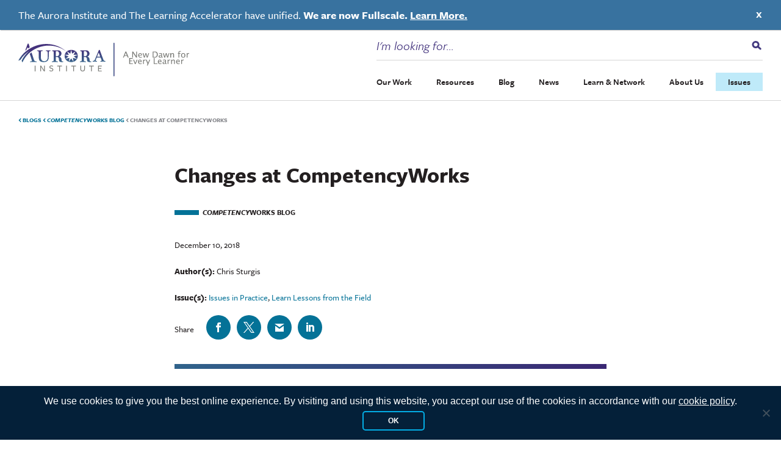

--- FILE ---
content_type: text/html; charset=UTF-8
request_url: https://aurora-institute.org/cw_post/changes-at-competencyworks/
body_size: 36336
content:
<!doctype html>
<html lang="en-US" class="no-js">
  <head>
  <meta charset="utf-8">
<script type="text/javascript">
/* <![CDATA[ */
var gform;gform||(document.addEventListener("gform_main_scripts_loaded",function(){gform.scriptsLoaded=!0}),document.addEventListener("gform/theme/scripts_loaded",function(){gform.themeScriptsLoaded=!0}),window.addEventListener("DOMContentLoaded",function(){gform.domLoaded=!0}),gform={domLoaded:!1,scriptsLoaded:!1,themeScriptsLoaded:!1,isFormEditor:()=>"function"==typeof InitializeEditor,callIfLoaded:function(o){return!(!gform.domLoaded||!gform.scriptsLoaded||!gform.themeScriptsLoaded&&!gform.isFormEditor()||(gform.isFormEditor()&&console.warn("The use of gform.initializeOnLoaded() is deprecated in the form editor context and will be removed in Gravity Forms 3.1."),o(),0))},initializeOnLoaded:function(o){gform.callIfLoaded(o)||(document.addEventListener("gform_main_scripts_loaded",()=>{gform.scriptsLoaded=!0,gform.callIfLoaded(o)}),document.addEventListener("gform/theme/scripts_loaded",()=>{gform.themeScriptsLoaded=!0,gform.callIfLoaded(o)}),window.addEventListener("DOMContentLoaded",()=>{gform.domLoaded=!0,gform.callIfLoaded(o)}))},hooks:{action:{},filter:{}},addAction:function(o,r,e,t){gform.addHook("action",o,r,e,t)},addFilter:function(o,r,e,t){gform.addHook("filter",o,r,e,t)},doAction:function(o){gform.doHook("action",o,arguments)},applyFilters:function(o){return gform.doHook("filter",o,arguments)},removeAction:function(o,r){gform.removeHook("action",o,r)},removeFilter:function(o,r,e){gform.removeHook("filter",o,r,e)},addHook:function(o,r,e,t,n){null==gform.hooks[o][r]&&(gform.hooks[o][r]=[]);var d=gform.hooks[o][r];null==n&&(n=r+"_"+d.length),gform.hooks[o][r].push({tag:n,callable:e,priority:t=null==t?10:t})},doHook:function(r,o,e){var t;if(e=Array.prototype.slice.call(e,1),null!=gform.hooks[r][o]&&((o=gform.hooks[r][o]).sort(function(o,r){return o.priority-r.priority}),o.forEach(function(o){"function"!=typeof(t=o.callable)&&(t=window[t]),"action"==r?t.apply(null,e):e[0]=t.apply(null,e)})),"filter"==r)return e[0]},removeHook:function(o,r,t,n){var e;null!=gform.hooks[o][r]&&(e=(e=gform.hooks[o][r]).filter(function(o,r,e){return!!(null!=n&&n!=o.tag||null!=t&&t!=o.priority)}),gform.hooks[o][r]=e)}});
/* ]]> */
</script>

  <meta http-equiv="x-ua-compatible" content="ie=edge">
  <meta name="viewport" content="width=device-width, initial-scale=1, shrink-to-fit=no">
  <script>
		// Prevents flash of unstyle cotnent for JS manipulated elements.
		document.querySelector('html').classList.remove('no-js');
	</script>
  <script>var et_site_url='https://aurora-institute.org';var et_post_id='5227';function et_core_page_resource_fallback(a,b){"undefined"===typeof b&&(b=a.sheet.cssRules&&0===a.sheet.cssRules.length);b&&(a.onerror=null,a.onload=null,a.href?a.href=et_site_url+"/?et_core_page_resource="+a.id+et_post_id:a.src&&(a.src=et_site_url+"/?et_core_page_resource="+a.id+et_post_id))}
</script><meta name='robots' content='index, follow, max-image-preview:large, max-snippet:-1, max-video-preview:-1' />
	<style>img:is([sizes="auto" i], [sizes^="auto," i]) { contain-intrinsic-size: 3000px 1500px }</style>
	
	<!-- This site is optimized with the Yoast SEO plugin v26.7 - https://yoast.com/wordpress/plugins/seo/ -->
	<title>Changes at CompetencyWorks - Aurora Institute</title>
	<link rel="canonical" href="https://aurora-institute.org/cw_post/changes-at-competencyworks/" />
	<meta property="og:locale" content="en_US" />
	<meta property="og:type" content="article" />
	<meta property="og:title" content="Changes at CompetencyWorks - Aurora Institute" />
	<meta property="og:description" content="Oh, I have such mixed feelings. I’ll be leaving CompetencyWorks at the end of December and my..." />
	<meta property="og:url" content="https://aurora-institute.org/cw_post/changes-at-competencyworks/" />
	<meta property="og:site_name" content="Aurora Institute" />
	<meta property="article:publisher" content="https://www.facebook.com/AuroraInst" />
	<meta property="article:modified_time" content="2020-02-05T18:07:06+00:00" />
	<meta property="og:image" content="https://aurora-institute.org/wp-content/uploads/Sturgis_59A9441-copy-200x300.jpg" />
	<meta name="twitter:card" content="summary_large_image" />
	<meta name="twitter:site" content="@Aurora_Inst" />
	<meta name="twitter:label1" content="Est. reading time" />
	<meta name="twitter:data1" content="3 minutes" />
	<meta name="twitter:label2" content="Written by" />
	<meta name="twitter:data2" content="Chris Sturgis" />
	<script type="application/ld+json" class="yoast-schema-graph">{"@context":"https://schema.org","@graph":[{"@type":"WebPage","@id":"https://aurora-institute.org/cw_post/changes-at-competencyworks/","url":"https://aurora-institute.org/cw_post/changes-at-competencyworks/","name":"Changes at CompetencyWorks - Aurora Institute","isPartOf":{"@id":"https://aurora-institute.org/#website"},"primaryImageOfPage":{"@id":"https://aurora-institute.org/cw_post/changes-at-competencyworks/#primaryimage"},"image":{"@id":"https://aurora-institute.org/cw_post/changes-at-competencyworks/#primaryimage"},"thumbnailUrl":"https://aurora-institute.org/wp-content/uploads/Sturgis_59A9441-copy-200x300.jpg","datePublished":"2018-12-10T05:00:00+00:00","dateModified":"2020-02-05T18:07:06+00:00","inLanguage":"en-US","potentialAction":[{"@type":"ReadAction","target":["https://aurora-institute.org/cw_post/changes-at-competencyworks/"]}]},{"@type":"ImageObject","inLanguage":"en-US","@id":"https://aurora-institute.org/cw_post/changes-at-competencyworks/#primaryimage","url":"https://aurora-institute.org/wp-content/uploads/Sturgis_59A9441-copy.jpg","contentUrl":"https://aurora-institute.org/wp-content/uploads/Sturgis_59A9441-copy.jpg","width":2560,"height":3840},{"@type":"WebSite","@id":"https://aurora-institute.org/#website","url":"https://aurora-institute.org/","name":"Aurora Institute","description":"","publisher":{"@id":"https://aurora-institute.org/#organization"},"potentialAction":[{"@type":"SearchAction","target":{"@type":"EntryPoint","urlTemplate":"https://aurora-institute.org/?s={search_term_string}"},"query-input":{"@type":"PropertyValueSpecification","valueRequired":true,"valueName":"search_term_string"}}],"inLanguage":"en-US"},{"@type":"Organization","@id":"https://aurora-institute.org/#organization","name":"Aurora Institute","url":"https://aurora-institute.org/","logo":{"@type":"ImageObject","inLanguage":"en-US","@id":"https://aurora-institute.org/#/schema/logo/image/","url":"https://aurora-institute.org/wp-content/uploads/AI-logo.png","contentUrl":"https://aurora-institute.org/wp-content/uploads/AI-logo.png","width":714,"height":156,"caption":"Aurora Institute"},"image":{"@id":"https://aurora-institute.org/#/schema/logo/image/"},"sameAs":["https://www.facebook.com/AuroraInst","https://x.com/Aurora_Inst","https://www.youtube.com/user/inacolvideo"]}]}</script>
	<!-- / Yoast SEO plugin. -->


<link rel='dns-prefetch' href='//js.hs-scripts.com' />
<link rel='dns-prefetch' href='//www.googletagmanager.com' />
<link rel='dns-prefetch' href='//fonts.googleapis.com' />
<link rel='dns-prefetch' href='//use.typekit.net' />
<script type="text/javascript">
/* <![CDATA[ */
window._wpemojiSettings = {"baseUrl":"https:\/\/s.w.org\/images\/core\/emoji\/16.0.1\/72x72\/","ext":".png","svgUrl":"https:\/\/s.w.org\/images\/core\/emoji\/16.0.1\/svg\/","svgExt":".svg","source":{"concatemoji":"https:\/\/aurora-institute.org\/wp-includes\/js\/wp-emoji-release.min.js?ver=6.8.3"}};
/*! This file is auto-generated */
!function(s,n){var o,i,e;function c(e){try{var t={supportTests:e,timestamp:(new Date).valueOf()};sessionStorage.setItem(o,JSON.stringify(t))}catch(e){}}function p(e,t,n){e.clearRect(0,0,e.canvas.width,e.canvas.height),e.fillText(t,0,0);var t=new Uint32Array(e.getImageData(0,0,e.canvas.width,e.canvas.height).data),a=(e.clearRect(0,0,e.canvas.width,e.canvas.height),e.fillText(n,0,0),new Uint32Array(e.getImageData(0,0,e.canvas.width,e.canvas.height).data));return t.every(function(e,t){return e===a[t]})}function u(e,t){e.clearRect(0,0,e.canvas.width,e.canvas.height),e.fillText(t,0,0);for(var n=e.getImageData(16,16,1,1),a=0;a<n.data.length;a++)if(0!==n.data[a])return!1;return!0}function f(e,t,n,a){switch(t){case"flag":return n(e,"\ud83c\udff3\ufe0f\u200d\u26a7\ufe0f","\ud83c\udff3\ufe0f\u200b\u26a7\ufe0f")?!1:!n(e,"\ud83c\udde8\ud83c\uddf6","\ud83c\udde8\u200b\ud83c\uddf6")&&!n(e,"\ud83c\udff4\udb40\udc67\udb40\udc62\udb40\udc65\udb40\udc6e\udb40\udc67\udb40\udc7f","\ud83c\udff4\u200b\udb40\udc67\u200b\udb40\udc62\u200b\udb40\udc65\u200b\udb40\udc6e\u200b\udb40\udc67\u200b\udb40\udc7f");case"emoji":return!a(e,"\ud83e\udedf")}return!1}function g(e,t,n,a){var r="undefined"!=typeof WorkerGlobalScope&&self instanceof WorkerGlobalScope?new OffscreenCanvas(300,150):s.createElement("canvas"),o=r.getContext("2d",{willReadFrequently:!0}),i=(o.textBaseline="top",o.font="600 32px Arial",{});return e.forEach(function(e){i[e]=t(o,e,n,a)}),i}function t(e){var t=s.createElement("script");t.src=e,t.defer=!0,s.head.appendChild(t)}"undefined"!=typeof Promise&&(o="wpEmojiSettingsSupports",i=["flag","emoji"],n.supports={everything:!0,everythingExceptFlag:!0},e=new Promise(function(e){s.addEventListener("DOMContentLoaded",e,{once:!0})}),new Promise(function(t){var n=function(){try{var e=JSON.parse(sessionStorage.getItem(o));if("object"==typeof e&&"number"==typeof e.timestamp&&(new Date).valueOf()<e.timestamp+604800&&"object"==typeof e.supportTests)return e.supportTests}catch(e){}return null}();if(!n){if("undefined"!=typeof Worker&&"undefined"!=typeof OffscreenCanvas&&"undefined"!=typeof URL&&URL.createObjectURL&&"undefined"!=typeof Blob)try{var e="postMessage("+g.toString()+"("+[JSON.stringify(i),f.toString(),p.toString(),u.toString()].join(",")+"));",a=new Blob([e],{type:"text/javascript"}),r=new Worker(URL.createObjectURL(a),{name:"wpTestEmojiSupports"});return void(r.onmessage=function(e){c(n=e.data),r.terminate(),t(n)})}catch(e){}c(n=g(i,f,p,u))}t(n)}).then(function(e){for(var t in e)n.supports[t]=e[t],n.supports.everything=n.supports.everything&&n.supports[t],"flag"!==t&&(n.supports.everythingExceptFlag=n.supports.everythingExceptFlag&&n.supports[t]);n.supports.everythingExceptFlag=n.supports.everythingExceptFlag&&!n.supports.flag,n.DOMReady=!1,n.readyCallback=function(){n.DOMReady=!0}}).then(function(){return e}).then(function(){var e;n.supports.everything||(n.readyCallback(),(e=n.source||{}).concatemoji?t(e.concatemoji):e.wpemoji&&e.twemoji&&(t(e.twemoji),t(e.wpemoji)))}))}((window,document),window._wpemojiSettings);
/* ]]> */
</script>
<link rel='stylesheet' id='wpmf-bakery-style-css' href='https://aurora-institute.org/wp-content/plugins/wp-media-folder/assets/css/vc_style.css?ver=6.1.9' type='text/css' media='all' />
<link rel='stylesheet' id='wpmf-bakery-display-gallery-style-css' href='https://aurora-institute.org/wp-content/plugins/wp-media-folder/assets/css/display-gallery/style-display-gallery.css?ver=6.1.9' type='text/css' media='all' />
<style id='wp-emoji-styles-inline-css' type='text/css'>

	img.wp-smiley, img.emoji {
		display: inline !important;
		border: none !important;
		box-shadow: none !important;
		height: 1em !important;
		width: 1em !important;
		margin: 0 0.07em !important;
		vertical-align: -0.1em !important;
		background: none !important;
		padding: 0 !important;
	}
</style>
<link rel='stylesheet' id='wp-block-library-css' href='https://aurora-institute.org/wp-includes/css/dist/block-library/style.min.css?ver=6.8.3' type='text/css' media='all' />
<style id='safe-svg-svg-icon-style-inline-css' type='text/css'>
.safe-svg-cover{text-align:center}.safe-svg-cover .safe-svg-inside{display:inline-block;max-width:100%}.safe-svg-cover svg{fill:currentColor;height:100%;max-height:100%;max-width:100%;width:100%}

</style>
<link rel='stylesheet' id='wpmf-gallery-popup-style-css' href='https://aurora-institute.org/wp-content/plugins/wp-media-folder/assets/css/display-gallery/magnific-popup.css?ver=0.9.9' type='text/css' media='all' />
<link rel='stylesheet' id='wpmf-gallery-style-css' href='https://aurora-institute.org/wp-content/plugins/wp-media-folder/assets/css/display-gallery/style-display-gallery.css?ver=6.1.9' type='text/css' media='all' />
<link rel='stylesheet' id='wpmf-slick-style-css' href='https://aurora-institute.org/wp-content/plugins/wp-media-folder/assets/js/slick/slick.css?ver=6.1.9' type='text/css' media='all' />
<link rel='stylesheet' id='wpmf-slick-theme-style-css' href='https://aurora-institute.org/wp-content/plugins/wp-media-folder/assets/js/slick/slick-theme.css?ver=6.1.9' type='text/css' media='all' />
<link rel='stylesheet' id='wp-components-css' href='https://aurora-institute.org/wp-includes/css/dist/components/style.min.css?ver=6.8.3' type='text/css' media='all' />
<link rel='stylesheet' id='wp-preferences-css' href='https://aurora-institute.org/wp-includes/css/dist/preferences/style.min.css?ver=6.8.3' type='text/css' media='all' />
<link rel='stylesheet' id='wp-block-editor-css' href='https://aurora-institute.org/wp-includes/css/dist/block-editor/style.min.css?ver=6.8.3' type='text/css' media='all' />
<link rel='stylesheet' id='popup-maker-block-library-style-css' href='https://aurora-institute.org/wp-content/plugins/popup-maker/dist/packages/block-library-style.css?ver=dbea705cfafe089d65f1' type='text/css' media='all' />
<style id='global-styles-inline-css' type='text/css'>
:root{--wp--preset--aspect-ratio--square: 1;--wp--preset--aspect-ratio--4-3: 4/3;--wp--preset--aspect-ratio--3-4: 3/4;--wp--preset--aspect-ratio--3-2: 3/2;--wp--preset--aspect-ratio--2-3: 2/3;--wp--preset--aspect-ratio--16-9: 16/9;--wp--preset--aspect-ratio--9-16: 9/16;--wp--preset--color--black: #000000;--wp--preset--color--cyan-bluish-gray: #abb8c3;--wp--preset--color--white: #ffffff;--wp--preset--color--pale-pink: #f78da7;--wp--preset--color--vivid-red: #cf2e2e;--wp--preset--color--luminous-vivid-orange: #ff6900;--wp--preset--color--luminous-vivid-amber: #fcb900;--wp--preset--color--light-green-cyan: #7bdcb5;--wp--preset--color--vivid-green-cyan: #00d084;--wp--preset--color--pale-cyan-blue: #8ed1fc;--wp--preset--color--vivid-cyan-blue: #0693e3;--wp--preset--color--vivid-purple: #9b51e0;--wp--preset--gradient--vivid-cyan-blue-to-vivid-purple: linear-gradient(135deg,rgba(6,147,227,1) 0%,rgb(155,81,224) 100%);--wp--preset--gradient--light-green-cyan-to-vivid-green-cyan: linear-gradient(135deg,rgb(122,220,180) 0%,rgb(0,208,130) 100%);--wp--preset--gradient--luminous-vivid-amber-to-luminous-vivid-orange: linear-gradient(135deg,rgba(252,185,0,1) 0%,rgba(255,105,0,1) 100%);--wp--preset--gradient--luminous-vivid-orange-to-vivid-red: linear-gradient(135deg,rgba(255,105,0,1) 0%,rgb(207,46,46) 100%);--wp--preset--gradient--very-light-gray-to-cyan-bluish-gray: linear-gradient(135deg,rgb(238,238,238) 0%,rgb(169,184,195) 100%);--wp--preset--gradient--cool-to-warm-spectrum: linear-gradient(135deg,rgb(74,234,220) 0%,rgb(151,120,209) 20%,rgb(207,42,186) 40%,rgb(238,44,130) 60%,rgb(251,105,98) 80%,rgb(254,248,76) 100%);--wp--preset--gradient--blush-light-purple: linear-gradient(135deg,rgb(255,206,236) 0%,rgb(152,150,240) 100%);--wp--preset--gradient--blush-bordeaux: linear-gradient(135deg,rgb(254,205,165) 0%,rgb(254,45,45) 50%,rgb(107,0,62) 100%);--wp--preset--gradient--luminous-dusk: linear-gradient(135deg,rgb(255,203,112) 0%,rgb(199,81,192) 50%,rgb(65,88,208) 100%);--wp--preset--gradient--pale-ocean: linear-gradient(135deg,rgb(255,245,203) 0%,rgb(182,227,212) 50%,rgb(51,167,181) 100%);--wp--preset--gradient--electric-grass: linear-gradient(135deg,rgb(202,248,128) 0%,rgb(113,206,126) 100%);--wp--preset--gradient--midnight: linear-gradient(135deg,rgb(2,3,129) 0%,rgb(40,116,252) 100%);--wp--preset--font-size--small: 13px;--wp--preset--font-size--medium: 20px;--wp--preset--font-size--large: 36px;--wp--preset--font-size--x-large: 42px;--wp--preset--spacing--20: 0.44rem;--wp--preset--spacing--30: 0.67rem;--wp--preset--spacing--40: 1rem;--wp--preset--spacing--50: 1.5rem;--wp--preset--spacing--60: 2.25rem;--wp--preset--spacing--70: 3.38rem;--wp--preset--spacing--80: 5.06rem;--wp--preset--shadow--natural: 6px 6px 9px rgba(0, 0, 0, 0.2);--wp--preset--shadow--deep: 12px 12px 50px rgba(0, 0, 0, 0.4);--wp--preset--shadow--sharp: 6px 6px 0px rgba(0, 0, 0, 0.2);--wp--preset--shadow--outlined: 6px 6px 0px -3px rgba(255, 255, 255, 1), 6px 6px rgba(0, 0, 0, 1);--wp--preset--shadow--crisp: 6px 6px 0px rgba(0, 0, 0, 1);}:where(body) { margin: 0; }.wp-site-blocks > .alignleft { float: left; margin-right: 2em; }.wp-site-blocks > .alignright { float: right; margin-left: 2em; }.wp-site-blocks > .aligncenter { justify-content: center; margin-left: auto; margin-right: auto; }:where(.is-layout-flex){gap: 0.5em;}:where(.is-layout-grid){gap: 0.5em;}.is-layout-flow > .alignleft{float: left;margin-inline-start: 0;margin-inline-end: 2em;}.is-layout-flow > .alignright{float: right;margin-inline-start: 2em;margin-inline-end: 0;}.is-layout-flow > .aligncenter{margin-left: auto !important;margin-right: auto !important;}.is-layout-constrained > .alignleft{float: left;margin-inline-start: 0;margin-inline-end: 2em;}.is-layout-constrained > .alignright{float: right;margin-inline-start: 2em;margin-inline-end: 0;}.is-layout-constrained > .aligncenter{margin-left: auto !important;margin-right: auto !important;}.is-layout-constrained > :where(:not(.alignleft):not(.alignright):not(.alignfull)){margin-left: auto !important;margin-right: auto !important;}body .is-layout-flex{display: flex;}.is-layout-flex{flex-wrap: wrap;align-items: center;}.is-layout-flex > :is(*, div){margin: 0;}body .is-layout-grid{display: grid;}.is-layout-grid > :is(*, div){margin: 0;}body{padding-top: 0px;padding-right: 0px;padding-bottom: 0px;padding-left: 0px;}a:where(:not(.wp-element-button)){text-decoration: underline;}:root :where(.wp-element-button, .wp-block-button__link){background-color: #32373c;border-width: 0;color: #fff;font-family: inherit;font-size: inherit;line-height: inherit;padding: calc(0.667em + 2px) calc(1.333em + 2px);text-decoration: none;}.has-black-color{color: var(--wp--preset--color--black) !important;}.has-cyan-bluish-gray-color{color: var(--wp--preset--color--cyan-bluish-gray) !important;}.has-white-color{color: var(--wp--preset--color--white) !important;}.has-pale-pink-color{color: var(--wp--preset--color--pale-pink) !important;}.has-vivid-red-color{color: var(--wp--preset--color--vivid-red) !important;}.has-luminous-vivid-orange-color{color: var(--wp--preset--color--luminous-vivid-orange) !important;}.has-luminous-vivid-amber-color{color: var(--wp--preset--color--luminous-vivid-amber) !important;}.has-light-green-cyan-color{color: var(--wp--preset--color--light-green-cyan) !important;}.has-vivid-green-cyan-color{color: var(--wp--preset--color--vivid-green-cyan) !important;}.has-pale-cyan-blue-color{color: var(--wp--preset--color--pale-cyan-blue) !important;}.has-vivid-cyan-blue-color{color: var(--wp--preset--color--vivid-cyan-blue) !important;}.has-vivid-purple-color{color: var(--wp--preset--color--vivid-purple) !important;}.has-black-background-color{background-color: var(--wp--preset--color--black) !important;}.has-cyan-bluish-gray-background-color{background-color: var(--wp--preset--color--cyan-bluish-gray) !important;}.has-white-background-color{background-color: var(--wp--preset--color--white) !important;}.has-pale-pink-background-color{background-color: var(--wp--preset--color--pale-pink) !important;}.has-vivid-red-background-color{background-color: var(--wp--preset--color--vivid-red) !important;}.has-luminous-vivid-orange-background-color{background-color: var(--wp--preset--color--luminous-vivid-orange) !important;}.has-luminous-vivid-amber-background-color{background-color: var(--wp--preset--color--luminous-vivid-amber) !important;}.has-light-green-cyan-background-color{background-color: var(--wp--preset--color--light-green-cyan) !important;}.has-vivid-green-cyan-background-color{background-color: var(--wp--preset--color--vivid-green-cyan) !important;}.has-pale-cyan-blue-background-color{background-color: var(--wp--preset--color--pale-cyan-blue) !important;}.has-vivid-cyan-blue-background-color{background-color: var(--wp--preset--color--vivid-cyan-blue) !important;}.has-vivid-purple-background-color{background-color: var(--wp--preset--color--vivid-purple) !important;}.has-black-border-color{border-color: var(--wp--preset--color--black) !important;}.has-cyan-bluish-gray-border-color{border-color: var(--wp--preset--color--cyan-bluish-gray) !important;}.has-white-border-color{border-color: var(--wp--preset--color--white) !important;}.has-pale-pink-border-color{border-color: var(--wp--preset--color--pale-pink) !important;}.has-vivid-red-border-color{border-color: var(--wp--preset--color--vivid-red) !important;}.has-luminous-vivid-orange-border-color{border-color: var(--wp--preset--color--luminous-vivid-orange) !important;}.has-luminous-vivid-amber-border-color{border-color: var(--wp--preset--color--luminous-vivid-amber) !important;}.has-light-green-cyan-border-color{border-color: var(--wp--preset--color--light-green-cyan) !important;}.has-vivid-green-cyan-border-color{border-color: var(--wp--preset--color--vivid-green-cyan) !important;}.has-pale-cyan-blue-border-color{border-color: var(--wp--preset--color--pale-cyan-blue) !important;}.has-vivid-cyan-blue-border-color{border-color: var(--wp--preset--color--vivid-cyan-blue) !important;}.has-vivid-purple-border-color{border-color: var(--wp--preset--color--vivid-purple) !important;}.has-vivid-cyan-blue-to-vivid-purple-gradient-background{background: var(--wp--preset--gradient--vivid-cyan-blue-to-vivid-purple) !important;}.has-light-green-cyan-to-vivid-green-cyan-gradient-background{background: var(--wp--preset--gradient--light-green-cyan-to-vivid-green-cyan) !important;}.has-luminous-vivid-amber-to-luminous-vivid-orange-gradient-background{background: var(--wp--preset--gradient--luminous-vivid-amber-to-luminous-vivid-orange) !important;}.has-luminous-vivid-orange-to-vivid-red-gradient-background{background: var(--wp--preset--gradient--luminous-vivid-orange-to-vivid-red) !important;}.has-very-light-gray-to-cyan-bluish-gray-gradient-background{background: var(--wp--preset--gradient--very-light-gray-to-cyan-bluish-gray) !important;}.has-cool-to-warm-spectrum-gradient-background{background: var(--wp--preset--gradient--cool-to-warm-spectrum) !important;}.has-blush-light-purple-gradient-background{background: var(--wp--preset--gradient--blush-light-purple) !important;}.has-blush-bordeaux-gradient-background{background: var(--wp--preset--gradient--blush-bordeaux) !important;}.has-luminous-dusk-gradient-background{background: var(--wp--preset--gradient--luminous-dusk) !important;}.has-pale-ocean-gradient-background{background: var(--wp--preset--gradient--pale-ocean) !important;}.has-electric-grass-gradient-background{background: var(--wp--preset--gradient--electric-grass) !important;}.has-midnight-gradient-background{background: var(--wp--preset--gradient--midnight) !important;}.has-small-font-size{font-size: var(--wp--preset--font-size--small) !important;}.has-medium-font-size{font-size: var(--wp--preset--font-size--medium) !important;}.has-large-font-size{font-size: var(--wp--preset--font-size--large) !important;}.has-x-large-font-size{font-size: var(--wp--preset--font-size--x-large) !important;}
:where(.wp-block-post-template.is-layout-flex){gap: 1.25em;}:where(.wp-block-post-template.is-layout-grid){gap: 1.25em;}
:where(.wp-block-columns.is-layout-flex){gap: 2em;}:where(.wp-block-columns.is-layout-grid){gap: 2em;}
:root :where(.wp-block-pullquote){font-size: 1.5em;line-height: 1.6;}
</style>
<link rel='stylesheet' id='cookie-notice-front-css' href='https://aurora-institute.org/wp-content/plugins/cookie-notice/css/front.min.css?ver=2.5.11' type='text/css' media='all' />
<link rel='stylesheet' id='vc_extend_style-css' href='https://aurora-institute.org/wp-content/plugins/vc-visceral-addons/assets/vc_extend.css?ver=6.8.3' type='text/css' media='all' />
<link rel='stylesheet' id='vc-img-credits-css' href='https://aurora-institute.org/wp-content/plugins/vc-visceral-addons/assets/vc_extend.css?ver=6.8.3' type='text/css' media='all' />
<link rel='stylesheet' id='vc-callout-box-css' href='https://aurora-institute.org/wp-content/plugins/vc-visceral-addons/assets/vc_extend.css?ver=6.8.3' type='text/css' media='all' />
<link rel='stylesheet' id='vc-author-blockquote-css' href='https://aurora-institute.org/wp-content/plugins/vc-visceral-addons/assets/vc_extend.css?ver=6.8.3' type='text/css' media='all' />
<link rel='stylesheet' id='et_monarch-css-css' href='https://aurora-institute.org/wp-content/plugins/monarch/css/style.css?ver=1.4.14' type='text/css' media='all' />
<link rel='stylesheet' id='et-gf-open-sans-css' href='https://fonts.googleapis.com/css?family=Open+Sans:400,700' type='text/css' media='all' />
<link rel='stylesheet' id='search-filter-plugin-styles-css' href='https://aurora-institute.org/wp-content/plugins/search-filter-pro/public/assets/css/search-filter.min.css?ver=2.5.21' type='text/css' media='all' />
<link rel='stylesheet' id='popup-maker-site-css' href='//aurora-institute.org/wp-content/uploads/pum/pum-site-styles-1.css?generated=1761069012&#038;ver=1.21.5' type='text/css' media='all' />
<link rel='stylesheet' id='bsf-Defaults-css' href='https://aurora-institute.org/wp-content/uploads/smile_fonts/Defaults/Defaults.css?ver=3.21.0' type='text/css' media='all' />
<link rel='stylesheet' id='sage/main.css-css' href='https://aurora-institute.org/wp-content/themes/aurora-institute/dist/styles/main.css' type='text/css' media='all' />
<link rel='stylesheet' id='adobe-fonts-css' href='https://use.typekit.net/aib4rdg.css' type='text/css' media='all' />
<script type="text/javascript" src="https://aurora-institute.org/wp-includes/js/jquery/jquery.min.js?ver=3.7.1" id="jquery-core-js"></script>
<script type="text/javascript" src="https://aurora-institute.org/wp-includes/js/jquery/jquery-migrate.min.js?ver=3.4.1" id="jquery-migrate-js"></script>
<script type="text/javascript" id="cookie-notice-front-js-before">
/* <![CDATA[ */
var cnArgs = {"ajaxUrl":"https:\/\/aurora-institute.org\/wp-admin\/admin-ajax.php","nonce":"4f4915d2fe","hideEffect":"fade","position":"bottom","onScroll":false,"onScrollOffset":100,"onClick":false,"cookieName":"cookie_notice_accepted","cookieTime":15811200,"cookieTimeRejected":3600,"globalCookie":false,"redirection":false,"cache":true,"revokeCookies":false,"revokeCookiesOpt":"automatic"};
/* ]]> */
</script>
<script type="text/javascript" src="https://aurora-institute.org/wp-content/plugins/cookie-notice/js/front.min.js?ver=2.5.11" id="cookie-notice-front-js"></script>
<script type="text/javascript" src="https://aurora-institute.org/wp-content/plugins/vc-visceral-addons/assets/vc_extend.js?ver=6.8.3" id="vc_extend_js-js"></script>
<script type="text/javascript" src="https://aurora-institute.org/wp-content/plugins/vc-visceral-addons/assets/waypoints.js?ver=6.8.3" id="waypoints-js"></script>
<script type="text/javascript" src="https://aurora-institute.org/wp-content/plugins/vc-visceral-addons/assets/counterup.js?ver=6.8.3" id="counterup-js"></script>
<script type="text/javascript" id="search-filter-plugin-build-js-extra">
/* <![CDATA[ */
var SF_LDATA = {"ajax_url":"https:\/\/aurora-institute.org\/wp-admin\/admin-ajax.php","home_url":"https:\/\/aurora-institute.org\/","extensions":[]};
/* ]]> */
</script>
<script type="text/javascript" src="https://aurora-institute.org/wp-content/plugins/search-filter-pro/public/assets/js/search-filter-build.min.js?ver=2.5.21" id="search-filter-plugin-build-js"></script>
<script type="text/javascript" src="https://aurora-institute.org/wp-content/plugins/search-filter-pro/public/assets/js/chosen.jquery.min.js?ver=2.5.21" id="search-filter-plugin-chosen-js"></script>

<!-- Google tag (gtag.js) snippet added by Site Kit -->
<!-- Google Analytics snippet added by Site Kit -->
<script type="text/javascript" src="https://www.googletagmanager.com/gtag/js?id=G-R2M14Y1CL5" id="google_gtagjs-js" async></script>
<script type="text/javascript" id="google_gtagjs-js-after">
/* <![CDATA[ */
window.dataLayer = window.dataLayer || [];function gtag(){dataLayer.push(arguments);}
gtag("set","linker",{"domains":["aurora-institute.org"]});
gtag("js", new Date());
gtag("set", "developer_id.dZTNiMT", true);
gtag("config", "G-R2M14Y1CL5");
 window._googlesitekit = window._googlesitekit || {}; window._googlesitekit.throttledEvents = []; window._googlesitekit.gtagEvent = (name, data) => { var key = JSON.stringify( { name, data } ); if ( !! window._googlesitekit.throttledEvents[ key ] ) { return; } window._googlesitekit.throttledEvents[ key ] = true; setTimeout( () => { delete window._googlesitekit.throttledEvents[ key ]; }, 5 ); gtag( "event", name, { ...data, event_source: "site-kit" } ); }; 
/* ]]> */
</script>
<script></script><link rel="https://api.w.org/" href="https://aurora-institute.org/wp-json/" /><link rel="alternate" title="JSON" type="application/json" href="https://aurora-institute.org/wp-json/wp/v2/cw_post/5227" /><link rel="EditURI" type="application/rsd+xml" title="RSD" href="https://aurora-institute.org/xmlrpc.php?rsd" />
<meta name="generator" content="WordPress 6.8.3" />
<link rel='shortlink' href='https://aurora-institute.org/?p=5227' />
<link rel="alternate" title="oEmbed (JSON)" type="application/json+oembed" href="https://aurora-institute.org/wp-json/oembed/1.0/embed?url=https%3A%2F%2Faurora-institute.org%2Fcw_post%2Fchanges-at-competencyworks%2F" />
<link rel="alternate" title="oEmbed (XML)" type="text/xml+oembed" href="https://aurora-institute.org/wp-json/oembed/1.0/embed?url=https%3A%2F%2Faurora-institute.org%2Fcw_post%2Fchanges-at-competencyworks%2F&#038;format=xml" />
<meta name="generator" content="Site Kit by Google 1.170.0" />			<!-- DO NOT COPY THIS SNIPPET! Start of Page Analytics Tracking for HubSpot WordPress plugin v11.3.37-->
			<script class="hsq-set-content-id" data-content-id="blog-post">
				var _hsq = _hsq || [];
				_hsq.push(["setContentType", "blog-post"]);
			</script>
			<!-- DO NOT COPY THIS SNIPPET! End of Page Analytics Tracking for HubSpot WordPress plugin -->
			<!-- Stream WordPress user activity plugin v4.1.1 -->
<style type="text/css" id="et-social-custom-css">
				 
			</style><link rel="preload" href="https://aurora-institute.org/wp-content/plugins/monarch/core/admin/fonts/modules.ttf" as="font" crossorigin="anonymous">
        <script>
            window.dataLayer = window.dataLayer || [];
            window.dataLayer.push({
                'event': 'post_published_date',
                'postPublishedDate': '2018-12-10'
            });
        </script>
        <meta name="generator" content="Powered by WPBakery Page Builder - drag and drop page builder for WordPress."/>

<!-- Google Tag Manager snippet added by Site Kit -->
<script type="text/javascript">
/* <![CDATA[ */

			( function( w, d, s, l, i ) {
				w[l] = w[l] || [];
				w[l].push( {'gtm.start': new Date().getTime(), event: 'gtm.js'} );
				var f = d.getElementsByTagName( s )[0],
					j = d.createElement( s ), dl = l != 'dataLayer' ? '&l=' + l : '';
				j.async = true;
				j.src = 'https://www.googletagmanager.com/gtm.js?id=' + i + dl;
				f.parentNode.insertBefore( j, f );
			} )( window, document, 'script', 'dataLayer', 'GTM-KVWFSZX' );
			
/* ]]> */
</script>

<!-- End Google Tag Manager snippet added by Site Kit -->
<link rel="icon" href="https://aurora-institute.org/wp-content/uploads/cropped-favicon-32x32.png" sizes="32x32" />
<link rel="icon" href="https://aurora-institute.org/wp-content/uploads/cropped-favicon-192x192.png" sizes="192x192" />
<link rel="apple-touch-icon" href="https://aurora-institute.org/wp-content/uploads/cropped-favicon-180x180.png" />
<meta name="msapplication-TileImage" content="https://aurora-institute.org/wp-content/uploads/cropped-favicon-270x270.png" />
		<style type="text/css" id="wp-custom-css">
			@media (min-width: 1200px) {
.header__navigation {
    flex: 0 0 auto;
    max-width: unset;
}
}

.footer .gform_wrapper.gravity-theme .gform_footer {
		padding: 2px 8px 0;
	}
}		</style>
		<noscript><style> .wpb_animate_when_almost_visible { opacity: 1; }</style></noscript></head>
  <body class="wp-singular cw_post-template-default single single-cw_post postid-5227 wp-theme-aurora-instituteresources cookies-not-set et_monarch changes-at-competencyworks app-data index-data singular-data single-data single-cw_post-data single-cw_post-changes-at-competencyworks-data wpb-js-composer js-comp-ver-8.7 vc_responsive">
            <a id="skip-to-content" href="#main-content" class="no-print" aria-label="Skip to content" title="Skip to content">Skip to content</a>
                <header class="header container-fluid">
            <div class="header__quicklinks">
            <ul class="quicklinks "><li class="quicklinks__item  quicklinks__item-337"><a href="https://aurora-institute.org/symposium2025/" class="quicklinks__link">Symposium <span class="icon-offsite"></span></a></li>
</ul>
        </div>
        <div class="header__inner">
        <a class="header__brand" href="https://aurora-institute.org/">
            <span class="screen-reader-text">Aurora Institute</span>
            <svg width="408px" height="81px" viewBox="0 0 408 81" version="1.1" xmlns="http://www.w3.org/2000/svg" xmlns:xlink="http://www.w3.org/1999/xlink">
                <defs>
                    <path d="M1.4585,81 C0.811,81 0.2865,80.5059942 0.2865,79.8961395 L0.2865,1.22394767 C0.2865,0.614563953 0.811,0.120087209 1.4585,0.120087209 C2.106,0.120087209 2.631,0.614563953 2.631,1.22394767 L2.631,79.8961395 C2.631,80.5059942 2.106,81 1.4585,81" id="path-1"></path>
                    <linearGradient x1="0%" y1="50.0001165%" x2="100%" y2="50.0001165%" id="linearGradient-3">
                        <stop stop-color="#3B698E" offset="0%"></stop>
                        <stop stop-color="#42327C" offset="100%"></stop>
                    </linearGradient>
                    <path d="M71.3908508,16.4231021 C69.5292264,16.4231021 68.0527005,16.3604264 65.9989999,16.2341463 L65.9989999,16.2341463 C65.48522,16.5489179 65.4208792,17.431021 65.8707915,17.8089326 L65.8707915,17.8089326 L67.218636,17.9978883 C69.9786656,18.3757999 70.363764,19.8247703 70.363764,26.1239152 L70.363764,26.1239152 L70.363764,31.9820085 C70.363764,38.2184776 67.8601512,42.5017846 62.083202,42.5017846 L62.083202,42.5017846 C55.8572866,42.5017846 53.7387722,38.2184776 53.7387722,31.9193327 L53.7387722,31.9193327 L53.7387722,23.0374828 C53.7387722,18.6910357 53.9956622,18.4389399 56.7556919,17.9978883 L56.7556919,17.9978883 L57.9748548,17.8089326 C58.424767,17.4936968 58.3604263,16.4231021 57.8466463,16.2341463 L57.8466463,16.2341463 C55.3430335,16.3604264 53.3532007,16.4231021 51.2995002,16.4231021 L51.2995002,16.4231021 C49.2448535,16.4231021 47.2554938,16.3604264 45.0726387,16.2341463 L45.0726387,16.2341463 C44.5593318,16.4231021 44.494991,17.4936968 44.9444302,17.8089326 L44.9444302,17.8089326 L45.8428355,17.9978883 C48.5389975,18.5647557 48.8602282,18.6910357 48.8602282,23.0374828 L48.8602282,23.0374828 L48.8602282,33.1162074 C48.8602282,37.2105587 49.6947658,40.1080353 51.6202579,41.9980573 L51.6202579,41.9980573 C53.5457499,43.8249393 56.6270103,44.6439024 60.7353575,44.6439024 L60.7353575,44.6439024 C68.887238,44.6439024 72.6748276,40.4232711 72.6748276,32.35992 L72.6748276,32.35992 L72.6748276,26.1239152 C72.6748276,19.8874461 73.1881344,18.1868441 74.8572096,17.9978883 L74.8572096,17.9978883 L76.7827017,17.8089326 C77.2321409,17.4936968 77.2321409,16.5489179 76.718834,16.2341463 L76.718834,16.2341463 C74.6646604,16.3604264 73.2524752,16.4231021 71.3908508,16.4231021" id="path-4"></path>
                    <linearGradient x1="-3.37232618%" y1="105.346604%" x2="-3.37232618%" y2="-4.24485529%" id="linearGradient-6">
                        <stop stop-color="#3A698E" offset="0%"></stop>
                        <stop stop-color="#44327C" offset="100%"></stop>
                    </linearGradient>
                    <path d="M159.477323,16.2341463 C159.424753,16.2341463 159.372662,16.2370016 159.32057,16.2379533 L159.32057,16.2379533 C159.192014,16.2370016 159.062502,16.2341463 158.933946,16.2341463 L158.933946,16.2341463 C155.367824,16.2341463 151.737185,16.3635844 148.170586,16.6215088 L148.170586,16.6215088 C147.52207,16.8151901 147.651582,18.1709589 148.170586,18.2356779 L148.170586,18.2356779 L149.986144,18.4940782 C151.448053,18.6839524 151.539333,19.7446785 151.542201,23.7410794 L151.542201,23.7410794 C151.53551,23.8752762 151.531687,24.0099489 151.531687,24.1455734 L151.531687,24.1455734 L151.531687,32.0570004 L151.542201,32.0570004 L151.542201,37.6709015 C151.542201,42.1255703 151.283176,42.2550084 148.494605,42.8360521 L148.494605,42.8360521 L147.52207,43.0292575 C146.938549,43.2881337 147.003066,44.4502212 147.651582,44.6439024 L147.651582,44.6439024 C149.921627,44.5149402 151.931215,44.4502212 154.006275,44.4502212 L154.006275,44.4502212 C156.016818,44.4502212 158.155918,44.5149402 160.879972,44.6439024 L160.879972,44.6439024 C161.398498,44.4502212 161.463015,43.3523768 161.009484,43.0292575 L161.009484,43.0292575 L159.518423,42.8360521 C156.729851,42.4486896 156.470349,42.1255703 156.470349,37.6709015 L156.470349,37.6709015 L156.470349,34.4420875 L156.470349,33.0858429 C156.470349,32.9987577 156.472261,32.9207141 156.475606,32.8469535 L156.475606,32.8469535 C156.527698,32.5733252 156.768084,32.1521755 157.714812,32.0608075 L157.714812,32.0608075 C157.764992,32.0598557 157.819473,32.0584281 157.873954,32.0570004 L157.873954,32.0570004 L158.621396,32.0570004 C160.61139,32.1726382 163.977747,33.0553869 163.977747,37.8926594 L163.977747,37.8926594 C163.977747,43.1820135 165.613613,44.6439024 171.514297,44.6439024 L171.514297,44.6439024 C171.514297,44.6439024 172.761627,44.6158258 173.969291,44.3536185 L173.969291,44.3536185 C174.269415,44.2884236 174.488773,44.0304992 174.51458,43.7254631 L174.51458,43.7254631 C174.550901,43.2890854 174.185304,42.9255167 173.747066,42.9650143 L173.747066,42.9650143 C172.603919,43.0678034 170.673186,42.9136198 170.41225,40.7617116 L170.41225,40.7617116 C170.158483,38.6707155 170.099701,38.2271997 170.088231,38.1581978 L170.088231,38.1581978 C170.093966,37.8393614 170.089187,33.0373036 164.918741,31.5401999 L164.918741,31.5401999 C167.910899,30.4057131 170.038051,27.5238122 170.038051,24.1460493 L170.038051,24.1460493 L170.038051,24.1455734 C170.038051,19.7760863 166.48101,16.2341463 162.092415,16.2341463 L162.092415,16.2341463 L159.477323,16.2341463 Z M156.470349,28.6954172 L156.470349,19.914566 C156.470349,18.2356779 156.843592,18.1067157 158.813992,18.1067157 L158.813992,18.1067157 C162.543557,18.1067157 164.408339,20.9472154 164.408339,24.1760294 L164.408339,24.1760294 C164.408339,28.6306982 162.596604,30.3095863 159.134188,30.3095863 L159.134188,30.3095863 C156.523875,30.3095863 156.470349,30.3095863 156.470349,28.6954172 L156.470349,28.6954172 Z" id="path-7"></path>
                    <linearGradient x1="-4.15821678%" y1="107.981151%" x2="-4.15821678%" y2="-4.35101223%" id="linearGradient-9">
                        <stop stop-color="#3A698E" offset="0%"></stop>
                        <stop stop-color="#44327C" offset="100%"></stop>
                    </linearGradient>
                    <path d="M92.511433,16.2341463 C92.4588622,16.2341463 92.4072472,16.2370016 92.3546763,16.2379533 L92.3546763,16.2379533 C92.2261168,16.2370016 92.0966013,16.2341463 91.9685197,16.2341463 L91.9685197,16.2341463 C88.4023058,16.2341463 84.7710952,16.3635844 81.2039254,16.6215088 L81.2039254,16.6215088 C80.5558704,16.8151901 80.6853858,18.1709589 81.2039254,18.2356779 L81.2039254,18.2356779 L83.0195307,18.4940782 C84.4819556,18.6839524 84.5732377,19.7446785 84.5761052,23.7410794 L84.5761052,23.7410794 C84.5694143,23.8752762 84.5660689,24.0099489 84.5660689,24.1455734 L84.5660689,24.1455734 L84.5660689,32.0570004 L84.5761052,32.0570004 L84.5761052,37.6709015 C84.5761052,42.1255703 84.3175523,42.2550084 81.5284308,42.8360521 L81.5284308,42.8360521 L80.5558704,43.0292575 C79.9728121,43.2881337 80.0373309,44.4502212 80.6853858,44.6439024 L80.6853858,44.6439024 C82.9550119,44.5149402 84.9656072,44.4502212 87.0407213,44.4502212 L87.0407213,44.4502212 C89.0503607,44.4502212 91.1904714,44.5149402 93.9136404,44.6439024 L93.9136404,44.6439024 C94.4331358,44.4502212 94.4976545,43.3523768 94.0436337,43.0292575 L94.0436337,43.0292575 L92.5520559,42.8360521 C89.7638903,42.4486896 89.5043815,42.1255703 89.5043815,37.6709015 L89.5043815,37.6709015 L89.5043815,34.4420875 L89.5043815,33.0858429 C89.5043815,32.9987577 89.5062932,32.9207141 89.5096386,32.8469535 L89.5096386,32.8469535 C89.5617315,32.5733252 89.8016457,32.1521755 90.7488764,32.0608075 L90.7488764,32.0608075 C90.7995356,32.0598557 90.8535402,32.0584281 90.9075448,32.0570004 L90.9075448,32.0570004 L91.6554843,32.0570004 C93.6455292,32.1726382 97.011496,33.0553869 97.011496,37.8926594 L97.011496,37.8926594 C97.011496,43.1820135 98.6478826,44.6439024 104.548719,44.6439024 L104.548719,44.6439024 C104.548719,44.6439024 105.79656,44.6158258 107.003299,44.3536185 L107.003299,44.3536185 C107.303909,44.2884236 107.523272,44.0304992 107.548602,43.7254631 L107.548602,43.7254631 C107.58588,43.2890854 107.219795,42.9255167 106.782024,42.9650143 L106.782024,42.9650143 C105.638847,43.0678034 103.708064,42.9136198 103.446644,40.7617116 L103.446644,40.7617116 C103.19287,38.6707155 103.134086,38.2271997 103.122616,38.1581978 L103.122616,38.1581978 C103.128351,37.8393614 103.123572,33.0373036 97.9525139,31.5401999 L97.9525139,31.5401999 C100.945706,30.4057131 103.072435,27.5238122 103.072435,24.1460493 L103.072435,24.1460493 L103.072435,24.1455734 C103.072435,19.7760863 99.5148234,16.2341463 95.1265928,16.2341463 L95.1265928,16.2341463 L92.511433,16.2341463 Z M89.5043815,28.6954172 L89.5043815,19.914566 C89.5043815,18.2356779 89.8776344,18.1067157 91.8485626,18.1067157 L91.8485626,18.1067157 C95.578224,18.1067157 97.4420989,20.9472154 97.4420989,24.1760294 L97.4420989,24.1760294 C97.4420989,28.6306982 95.6307949,30.3095863 92.1682888,30.3095863 L92.1682888,30.3095863 C89.5579082,30.3095863 89.5043815,30.3095863 89.5043815,28.6954172 L89.5043815,28.6954172 Z" id="path-10"></path>
                    <linearGradient x1="-4.15924799%" y1="107.981151%" x2="-4.15924799%" y2="-4.35101223%" id="linearGradient-12">
                        <stop stop-color="#3A698E" offset="0%"></stop>
                        <stop stop-color="#44327C" offset="100%"></stop>
                    </linearGradient>
                    <path d="M192.244139,16.0807516 L191.200977,18.6017918 L191.204248,18.6017918 L189.921795,21.6878608 C189.756347,22.1187127 189.569868,22.5843855 189.357216,23.0927721 L189.357216,23.0927721 L183.269767,37.5820216 C182.001801,40.6054128 181.304023,41.2985828 179.337812,41.7396488 L179.337812,41.7396488 L177.879628,42.0539663 C177.43563,42.3692124 177.43563,43.3776285 178.006285,43.6292683 L178.006285,43.6292683 C179.147594,43.5665905 180.669807,43.4403063 182.445332,43.4403063 L182.445332,43.4403063 C184.220858,43.4403063 185.869727,43.5034484 187.454567,43.6292683 L187.454567,43.6292683 C188.08925,43.5034484 188.152812,42.3692124 187.645252,42.0539663 L187.645252,42.0539663 L185.932821,41.7396488 C184.728418,41.4875448 184.537732,41.2354407 185.23551,39.2195371 L185.23551,39.2195371 L186.694161,35.188194 C187.201254,33.7387119 187.391472,33.6760341 188.850123,33.6760341 L188.850123,33.6760341 L194.874478,33.6760341 C196.332662,33.6760341 196.523347,33.7387119 197.03044,35.188194 L197.03044,35.188194 L198.552185,39.2826791 C199.313058,41.2354407 199.376153,41.6133646 197.727751,41.8654687 L197.727751,41.8654687 L196.459318,42.0539663 C195.888663,42.3065346 195.952225,43.4403063 196.586442,43.6292683 L196.586442,43.6292683 C198.171749,43.5034484 200.010836,43.4403063 202.293922,43.4403063 L202.293922,43.4403063 C204.449416,43.4403063 205.908067,43.5034484 207.556469,43.6292683 L207.556469,43.6292683 C207.757437,43.5898045 207.906994,43.4491277 208,43.2652728 L208,43.2652728 L208,42.3130346 C207.940644,42.2053216 207.856518,42.114787 207.747155,42.0539663 L207.747155,42.0539663 L206.732035,41.8654687 C204.449416,41.4244027 203.879229,40.6054128 203.117889,38.5268313 L203.117889,38.5268313 L197.410876,23.4711602 C196.717772,21.6456114 196.125618,19.948668 195.666664,18.6017918 L195.666664,18.6017918 L195.681153,18.6017918 L194.866065,16.1703576 C194.654816,15.5407939 194.095845,15.2195122 193.536408,15.2195122 L193.536408,15.2195122 C193.010153,15.2195122 192.483431,15.5036515 192.244139,16.0807516 M188.659438,29.833653 L190.942056,24.227008 C191.513645,22.9038101 191.766958,22.3369242 191.957176,22.0848202 L191.957176,22.0848202 L192.083832,22.0848202 C192.274518,22.4000663 192.527831,22.9038101 193.035391,24.3532922 L193.035391,24.3532922 L195.000667,29.7073689 C195.698913,31.5343106 195.508227,31.6601305 193.859358,31.6601305 L193.859358,31.6601305 L189.483872,31.6601305 C188.08925,31.6601305 187.962594,31.5343106 188.659438,29.833653" id="path-13"></path>
                    <linearGradient x1="-3.48208943%" y1="107.78668%" x2="-3.48208943%" y2="-1.8083612%" id="linearGradient-15">
                        <stop stop-color="#3A698E" offset="0%"></stop>
                        <stop stop-color="#44327C" offset="100%"></stop>
                    </linearGradient>
                    <path d="M110.595122,30.1863573 C110.595122,38.2107642 116.500755,44.6439024 126.450396,44.6439024 L126.450396,44.6439024 C135.501159,44.6439024 142.04878,38.4022798 142.04878,29.8037956 L142.04878,29.8037956 C142.04878,22.0338039 136.784663,15.2195122 126.450396,15.2195122 L126.450396,15.2195122 C117.142744,15.2195122 110.595122,21.7155501 110.595122,30.1863573" id="path-16"></path>
                    <linearGradient x1="-3.00784011%" y1="105.219346%" x2="-3.00784011%" y2="-1.76366643%" id="linearGradient-18">
                        <stop stop-color="#3A698E" offset="0%"></stop>
                        <stop stop-color="#44327C" offset="100%"></stop>
                    </linearGradient>
                    <path d="M22.1815272,0.948869502 L21.0651006,4.02615313 L20.1935827,6.42740358 C20.0365779,6.88972304 19.8471379,7.406319 19.6262029,7.99172981 L19.6262029,7.99172981 L16.2341463,17.2487805 C16.6858878,16.8509144 17.1404497,16.4554713 17.6020627,16.0668128 L17.6020627,16.0668128 C18.3156356,15.4658944 19.0409604,14.8838759 19.7714559,14.311065 L19.7714559,14.311065 L20.328494,12.7259005 C21.029845,10.7535313 21.6672658,9.17515132 21.8590562,8.84658466 L21.8590562,8.84658466 L21.9864463,8.84658466 C22.2783625,9.44895687 22.6821564,10.626563 23.0835999,11.8521458 L23.0835999,11.8521458 C24.4928828,10.8625689 25.9303702,9.92339162 27.395122,9.03461396 L27.395122,9.03461396 C26.8470152,7.37918075 26.2899771,5.69515546 25.7691347,4.02615313 L25.7691347,4.02615313 L25.7761858,4.02615313 L24.860481,1.02301508 C24.6536483,0.344074232 24.0806276,0 23.5071369,0 L23.5071369,0 C22.9599703,0 22.4118636,0.313543702 22.1815272,0.948869502" id="path-19"></path>
                    <linearGradient x1="-8.42293644%" y1="277.006005%" x2="-8.42293644%" y2="88.5917054%" id="linearGradient-21">
                        <stop stop-color="#3A698E" offset="0%"></stop>
                        <stop stop-color="#44327C" offset="100%"></stop>
                    </linearGradient>
                    <path d="M27.395122,24.9026745 L28.6968316,28.9457896 C28.7600259,29.1072293 28.8222976,29.2900361 28.8882595,29.5037063 L28.8882595,29.5037063 L31.6420536,38.2656093 C32.142995,39.8121068 32.4557375,40.9716238 32.4557375,41.6805341 L32.4557375,41.6805341 C32.4557375,42.3243936 31.5793206,42.7113741 30.2651566,42.8400511 L30.2651566,42.8400511 L28.4505124,43.0328291 C28.0123039,43.3552337 28.0745757,44.3865485 28.5755171,44.6439024 L28.5755171,44.6439024 C30.3906226,44.5798014 32.7689412,44.4506496 35.7727447,44.4506496 L35.7727447,44.4506496 C38.5892717,44.4506496 40.7798526,44.5152255 43.345909,44.6439024 L43.345909,44.6439024 C43.6586514,44.3865485 43.7836561,43.3552337 43.345909,43.0328291 L43.345909,43.0328291 L41.6558082,42.8400511 C38.9647472,42.5176465 38.1510633,41.5513823 36.3359578,36.0111512 L36.3359578,36.0111512 L31.468154,21.3073171 C30.0649645,22.4445174 28.7060571,23.6429699 27.395122,24.9026745" id="path-22"></path>
                    <linearGradient x1="-5.68207014%" y1="109.694692%" x2="-5.68207014%" y2="-26.755014%" id="linearGradient-24">
                        <stop stop-color="#3A698E" offset="0%"></stop>
                        <stop stop-color="#44327C" offset="100%"></stop>
                    </linearGradient>
                    <path d="M64.8874148,1.01463415 C58.1260244,1.19341006 51.4002402,2.29508153 44.8994875,4.26957257 L44.8994875,4.26957257 C26.3267902,9.90194985 9.61131509,22.6909797 0,41.1086428 L0,41.1086428 C1.64500898,40.5227071 3.29001796,40.0065033 4.93170369,39.5600315 L4.93170369,39.5600315 C10.5033705,30.382556 17.9821083,22.8833276 26.4967507,17.2935383 L26.4967507,17.2935383 C18.6481826,23.7889071 12.2817842,31.8810912 7.95301311,41.1484228 L7.95301311,41.1484228 C8.52461219,42.688142 9.14606003,44.1922933 9.81498287,45.6585366 L9.81498287,45.6585366 C16.7259196,29.2130245 30.2957007,16.4867067 46.8981853,9.85561788 L46.8981853,9.85561788 C67.2530944,1.7269298 92.1917154,2.81362528 113.573034,18.1364059 L113.573034,18.1364059 L113.639024,18.0863299 C100.324184,6.9109633 84.5762496,1.43396194 68.8173959,1.01463415 L68.8173959,1.01463415 L64.8874148,1.01463415 Z" id="path-25"></path>
                    <linearGradient x1="-0.835689739%" y1="102.152933%" x2="-0.835689739%" y2="31.8518609%" id="linearGradient-27">
                        <stop stop-color="#3A698E" offset="0%"></stop>
                        <stop stop-color="#44327C" offset="100%"></stop>
                    </linearGradient>
                </defs>
                <g id="Style-Guide---Main-Site" stroke="none" stroke-width="1" fill="none" fill-rule="evenodd">
                    <g id="Icons-&amp;-Graphics" transform="translate(-311.000000, -203.000000)">
                        <g id="logo" transform="translate(311.000000, 203.000000)">
                            <path d="M273.654927,51.208 L273.654927,49.7007999 L267.08912,49.7007999 L267.08912,44.5552 L272.232335,44.5552 L272.232335,43.0672 L267.08912,43.0672 L267.08912,38.5072 L273.227155,38.5072 L273.227155,37 L265,37 L265,51.208 L273.654927,51.208 Z M280.29994,51.208 L284.567714,40.7824 L282.737247,40.7824 L279.424499,48.8943998 L276.280871,40.7824 L274.321077,40.7824 L278.340147,51.208 L280.29994,51.208 Z M291.192831,51.4479999 C292.127962,51.4479999 293.252107,51.2559998 294.565269,50.8720001 L294.565269,50.8720001 L294.565269,49.3744 C293.378118,49.7967999 292.376666,50.0079999 291.560914,50.0079999 C289.332519,50.0079999 288.075731,48.7695999 287.79055,46.2928 L287.79055,46.2928 L294.605061,46.2928 L294.615009,45.7071999 C294.615009,44.056 294.258533,42.7824 293.545579,41.8864 C292.832625,40.9904 291.822883,40.5424 290.516354,40.5424 C289.136872,40.5424 288.004436,41.048 287.119047,42.0592 C286.233658,43.0704 285.790963,44.3664 285.790963,45.9472002 C285.790963,47.5727999 286.293347,48.8960001 287.298114,49.9167998 C288.302882,50.9376 289.601121,51.4479999 291.192831,51.4479999 Z M292.645267,44.872 L287.880084,44.872 C288.052519,42.9328 288.891483,41.9632 290.396976,41.9632 C291.895837,41.9632 292.645267,42.9328 292.645267,44.872 L292.645267,44.872 Z M299.956809,51.208 L299.956809,44.3344 C300.792457,42.9136 301.830386,42.2032 303.070594,42.2032 C303.329246,42.2032 303.627692,42.2576 303.965931,42.3664 L303.965931,42.3664 L303.965931,40.6 C303.747071,40.568 303.538158,40.552 303.339195,40.552 C301.86023,40.552 300.732769,41.2816 299.956809,42.7408 L299.956809,42.7408 L299.956809,40.7824 L297.997016,40.7824 L297.997016,51.208 L299.956809,51.208 Z M308.999337,55 L314.898615,40.7824 L313.048251,40.7824 L309.745451,48.6352001 L306.651563,40.7824 L304.532598,40.7824 L308.710839,51.208 L306.959957,55 L308.999337,55 Z M332.078384,51.208 L332.078384,49.7007999 L325.452888,49.7007999 L325.452888,37 L323.363768,37 L323.363768,51.208 L332.078384,51.208 Z M338.645388,51.4479999 C339.580518,51.4479999 340.704663,51.2559998 342.017824,50.8720001 L342.017824,50.8720001 L342.017824,49.3744 C340.830674,49.7967999 339.829223,50.0079999 339.013471,50.0079999 C336.785076,50.0079999 335.528288,48.7695999 335.243106,46.2928 L335.243106,46.2928 L342.057618,46.2928 L342.067566,45.7071999 C342.067566,44.056 341.711089,42.7824 340.998135,41.8864 C340.285181,40.9904 339.27544,40.5424 337.96891,40.5424 C336.589428,40.5424 335.456992,41.048 334.571603,42.0592 C333.686214,43.0704 333.243519,44.3664 333.243519,45.9472002 C333.243519,47.5727999 333.745903,48.8960001 334.75067,49.9167998 C335.755438,50.9376 337.053677,51.4479999 338.645388,51.4479999 Z M340.097823,44.872 L335.332639,44.872 C335.505075,42.9328 336.344039,41.9632 337.849532,41.9632 C339.348393,41.9632 340.097823,42.9328 340.097823,44.872 L340.097823,44.872 Z M352.771441,51.4479999 C353.308644,51.4479999 353.799421,51.3456 354.243774,51.1407999 L354.243774,51.1407999 L354.104499,50.0944 C353.938696,50.1200001 353.812685,50.1328002 353.726468,50.1328002 C353.036726,50.1328002 352.691856,49.5920002 352.691856,48.5104002 L352.691856,48.5104002 L352.691856,43.7872 C352.691856,42.68 352.405016,41.864 351.831337,41.3392 C351.257658,40.8144 350.367295,40.552 349.160248,40.552 C348.006257,40.552 346.769366,40.8112 345.449572,41.3296 L345.449572,41.3296 L345.449572,42.8944 C346.649987,42.28 347.767501,41.9728 348.802112,41.9728 C350.088745,41.9728 350.732062,42.5776 350.732062,43.7872 L350.732062,43.7872 L350.732062,45.0448 L350.264497,45.0448 C348.414133,45.0448 346.9932,45.3503998 346.001697,45.9616001 C345.010193,46.5728 344.514442,47.448 344.514442,48.5871998 C344.514442,49.4127998 344.809571,50.0959998 345.399831,50.6367998 C345.99009,51.1775998 346.732889,51.4479999 347.628226,51.4479999 C348.715895,51.4479999 349.846673,50.9264002 351.020559,49.8832 C351.27258,50.9264002 351.856207,51.4479999 352.771441,51.4479999 Z M348.185325,49.9023999 C347.707811,49.9023999 347.303252,49.7456 346.971645,49.4320002 C346.640039,49.1183999 346.474235,48.7344002 346.474235,48.2799998 C346.474235,47.6400001 346.805842,47.1232 347.469055,46.7295999 C348.132267,46.3359998 349.001076,46.1391998 350.075481,46.1391998 L350.075481,46.1391998 L350.732062,46.1584002 L350.732062,48.856 C349.849989,49.5535999 349.001076,49.9023999 348.185325,49.9023999 Z M358.660392,51.208 L358.660392,44.3344 C359.49604,42.9136 360.533968,42.2032 361.774176,42.2032 C362.032829,42.2032 362.331275,42.2576 362.669513,42.3664 L362.669513,42.3664 L362.669513,40.6 C362.450653,40.568 362.241741,40.552 362.042777,40.552 C360.563813,40.552 359.436351,41.2816 358.660392,42.7408 L358.660392,42.7408 L358.660392,40.7824 L356.700598,40.7824 L356.700598,51.208 L358.660392,51.208 Z M366.996598,51.208 L366.996598,44.4592 C368.057738,42.9424 369.188516,42.184 370.388931,42.184 C370.932765,42.184 371.322403,42.3488 371.557844,42.6784 C371.793284,43.008 371.911004,43.56 371.911004,44.3344 L371.911004,44.3344 L371.911004,51.208 L373.870798,51.208 L373.870798,43.72 C373.870798,42.7536 373.592249,41.984 373.03515,41.4112 C372.478052,40.8384 371.731937,40.552 370.796807,40.552 C369.297946,40.552 368.03121,41.2816 366.996598,42.7408 L366.996598,42.7408 L366.996598,40.7824 L365.036804,40.7824 L365.036804,51.208 L366.996598,51.208 Z M382.2269,51.4479999 C383.16203,51.4479999 384.286176,51.2559998 385.599337,50.8720001 L385.599337,50.8720001 L385.599337,49.3744 C384.412186,49.7967999 383.410735,50.0079999 382.594984,50.0079999 C380.366589,50.0079999 379.1098,48.7695999 378.824619,46.2928 L378.824619,46.2928 L385.639131,46.2928 L385.649079,45.7071999 C385.649079,44.056 385.292602,42.7824 384.579648,41.8864 C383.866694,40.9904 382.856953,40.5424 381.550423,40.5424 C380.170941,40.5424 379.038505,41.048 378.153116,42.0592 C377.267727,43.0704 376.825032,44.3664 376.825032,45.9472002 C376.825032,47.5727999 377.327416,48.8960001 378.332183,49.9167998 C379.336951,50.9376 380.63519,51.4479999 382.2269,51.4479999 Z M383.679336,44.872 L378.914152,44.872 C379.086588,42.9328 379.925552,41.9632 381.431045,41.9632 C382.929906,41.9632 383.679336,42.9328 383.679336,44.872 L383.679336,44.872 Z M390.990879,51.208 L390.990879,44.3344 C391.826527,42.9136 392.864455,42.2032 394.104662,42.2032 C394.363316,42.2032 394.661762,42.2576 395,42.3664 L395,42.3664 L395,40.6 C394.78114,40.568 394.572228,40.552 394.373264,40.552 C392.894299,40.552 391.766837,41.2816 390.990879,42.7408 L390.990879,42.7408 L390.990879,40.7824 L389.031085,40.7824 L389.031085,51.208 L390.990879,51.208 Z" id="logo-text-2" fill="#787975" fill-rule="nonzero"></path>
                            <path d="M251.935973,35.7544506 L253.554247,31.7274402 L259.779144,31.7274402 L261.377563,35.7544506 L263.631234,35.7544506 L257.892812,21.2179251 L255.827774,21.2179251 L250,35.7544506 L251.935973,35.7544506 Z M259.173532,30.1952118 L254.159859,30.1952118 L256.67166,23.9287907 L259.173532,30.1952118 Z M273.976278,35.7544506 L273.976278,24.5279312 L281.382615,35.7544506 L283.417868,35.7544506 L283.417868,21.2179251 L281.630816,21.2179251 L281.630816,32.4444445 L274.234408,21.2179251 L272.189226,21.2179251 L272.189226,35.7544506 L273.976278,35.7544506 Z M291.807084,36 C292.740322,36 293.862193,35.8035605 295.172698,35.4106814 L295.172698,33.8784531 C293.987949,34.31062 292.988524,34.5267035 292.174422,34.5267035 C289.950536,34.5267035 288.69629,33.2596685 288.411685,30.7255985 L295.21241,30.7255985 L295.222338,30.126458 C295.222338,28.437078 294.866583,27.1340291 294.155071,26.2173113 C293.44356,25.3005934 292.435861,24.8422345 291.131975,24.8422345 C289.755284,24.8422345 288.625139,25.3595253 287.741541,26.3941068 C286.857943,27.4286884 286.416144,28.7546552 286.416144,30.3720074 C286.416144,32.0351955 286.917511,33.3889912 287.920246,34.4333947 C288.922981,35.4777982 290.218593,36 291.807084,36 Z M288.501038,29.271946 C288.673124,27.2879067 289.510391,26.2958871 291.012838,26.2958871 C292.508667,26.2958871 293.256581,27.2879067 293.256581,29.271946 L288.501038,29.271946 Z M302.027829,35.7544506 L304.609125,27.4941682 L306.892581,35.7544506 L308.858337,35.7544506 L312.372873,25.0877839 L310.69503,25.0877839 L307.984668,33.3480663 L305.750853,25.0877839 L303.795024,25.0877839 L301.243512,33.3480663 L298.880632,25.0877839 L296.964515,25.0877839 L300.052143,35.7544506 L302.027829,35.7544506 Z M325.755905,35.7544506 C328.098929,35.7544506 329.915764,35.0898302 331.206413,33.7605894 C332.497062,32.4313485 333.142386,30.5586249 333.142386,28.1424187 C333.142386,26.1518314 332.622817,24.5475752 331.58368,23.3296501 C330.928427,22.5635359 330.152383,22.0200532 329.255548,21.699202 C328.358713,21.3783507 327.182237,21.2179251 325.726121,21.2179251 L320.841513,21.2179251 L320.841513,35.7544506 L325.755905,35.7544506 Z M322.926406,34.2124003 L322.926406,22.7599755 L324.643962,22.7599755 C326.066985,22.7599755 327.132597,22.8696542 327.840799,23.0890117 C328.549001,23.3083692 329.157922,23.7159812 329.667563,24.3118478 C330.508139,25.2874975 330.928427,26.6298343 330.928427,28.3388582 C330.928427,30.1591979 330.501521,31.6095764 329.647707,32.6899939 C328.853461,33.7049315 327.503245,34.2124003 325.597056,34.2124003 L322.926406,34.2124003 Z M343.43779,36 C343.973905,36 344.46369,35.8952323 344.907144,35.6856967 L344.768151,34.6151013 C344.602683,34.6412932 344.476927,34.6543892 344.390884,34.6543892 C343.702538,34.6543892 343.358365,34.1010846 343.358365,32.9944752 L343.358365,28.1620626 C343.358365,27.0292613 343.072106,26.1943933 342.499588,25.6574586 C341.927069,25.1205239 341.038507,24.8520565 339.833902,24.8520565 C338.682246,24.8520565 337.447857,25.1172499 336.130734,25.6476366 L336.130734,27.2486188 C337.32872,26.6200123 338.443973,26.305709 339.476492,26.305709 C340.760521,26.305709 341.402536,26.9244936 341.402536,28.1620626 L341.402536,29.4487416 L340.935917,29.4487416 C339.089297,29.4487416 337.671238,29.7614079 336.681741,30.3867404 C335.692244,31.0120729 335.197495,31.9075097 335.197495,33.073051 C335.197495,33.917741 335.492028,34.6167383 336.081093,35.170043 C336.670159,35.7233477 337.411454,36 338.30498,36 C339.390448,36 340.518938,35.4663393 341.690451,34.3990178 C341.941961,35.4663393 342.524408,36 343.43779,36 Z M338.860952,34.4186618 C338.384404,34.4186618 337.980663,34.2582362 337.649727,33.9373849 C337.318792,33.6165337 337.153325,33.2236546 337.153325,32.7587477 C337.153325,32.1039493 337.48426,31.5751995 338.146131,31.1724985 C338.808002,30.7697974 339.675053,30.5684469 340.747284,30.5684469 L341.402536,30.5880909 L341.402536,33.3480663 C340.522248,34.0617966 339.675053,34.4186618 338.860952,34.4186618 Z M350.585997,35.7544506 L353.167294,27.4941682 L355.450749,35.7544506 L357.416506,35.7544506 L360.931041,25.0877839 L359.253198,25.0877839 L356.542836,33.3480663 L354.309022,25.0877839 L352.353193,25.0877839 L349.80168,33.3480663 L347.4388,25.0877839 L345.522684,25.0877839 L348.610312,35.7544506 L350.585997,35.7544506 Z M364.981692,35.7544506 L364.981692,28.849601 C366.040686,27.2977287 367.169176,26.5217925 368.367162,26.5217925 C368.909897,26.5217925 369.298746,26.6904031 369.53371,27.0276243 C369.768674,27.3648455 369.886156,27.9296092 369.886156,28.7219153 L369.886156,35.7544506 L371.841985,35.7544506 L371.841985,28.0933088 C371.841985,27.1045631 371.564,26.317168 371.008028,25.7311234 C370.452056,25.1450788 369.707451,24.8520565 368.774213,24.8520565 C367.278385,24.8520565 366.014211,25.5985267 364.981692,27.0914672 L364.981692,25.0877839 L363.025863,25.0877839 L363.025863,35.7544506 L364.981692,35.7544506 Z M384.410916,35.7544506 L384.410916,26.5414365 L387.101422,26.5414365 L387.101422,25.0877839 L384.410916,25.0877839 L384.410916,23.6046654 C384.410916,22.7796194 384.528398,22.2148558 384.763362,21.9103745 C384.998327,21.6058932 385.436816,21.4536526 386.078831,21.4536526 C386.608328,21.4536526 387.313221,21.5878862 388.193509,21.8563536 L388.193509,20.3241252 C387.359552,20.1080418 386.614947,20 385.959695,20 C383.616671,20 382.445159,21.270309 382.445159,23.810927 L382.445159,25.0877839 L380.916237,25.0877839 L380.916237,26.5414365 L382.445159,26.5414365 L382.445159,35.7544506 L384.410916,35.7544506 Z M393.773082,36 C395.394666,36 396.668768,35.5023532 397.595387,34.5070596 C398.522007,33.5117659 398.985317,32.1432372 398.985317,30.4014733 C398.985317,28.6989974 398.523661,27.3484756 397.600351,26.3499079 C396.677041,25.3513403 395.42445,24.8520565 393.842578,24.8520565 C392.260706,24.8520565 391.008116,25.3513403 390.084805,26.3499079 C389.161496,27.3484756 388.69984,28.7055453 388.69984,30.4211173 C388.69984,32.1170452 389.159841,33.470841 390.079841,34.4825046 C390.999842,35.4941682 392.230922,36 393.773082,36 Z M393.802866,34.5463475 C391.790778,34.5463475 390.784734,33.1712707 390.784734,30.4211173 C390.784734,27.6775118 391.804016,26.305709 393.842578,26.305709 C395.88776,26.305709 396.910351,27.6709638 396.910351,30.4014733 C396.910351,33.1647227 395.874522,34.5463475 393.802866,34.5463475 Z M403.998989,35.7544506 L403.998989,28.7219153 C404.832947,27.2682628 405.868775,26.5414365 407.106474,26.5414365 C407.364604,26.5414365 407.662445,26.5970943 408,26.7084101 L408,24.9011664 C407.781583,24.8684264 407.573093,24.8520565 407.374532,24.8520565 C405.898559,24.8520565 404.773378,25.5985267 403.998989,27.0914672 L403.998989,25.0877839 L402.04316,25.0877839 L402.04316,35.7544506 L403.998989,35.7544506 Z" id="logo-text-1" fill="#787975" fill-rule="nonzero"></path>
                            <g id="line" transform="translate(227.000000, 0.000000)">
                                <mask id="mask-2" fill="white">
                                    <use xlink:href="#path-1"></use>
                                </mask>
                                <g id="path-1"></g>
                                <path d="M1.4585,81 C0.811,81 0.2865,80.5059942 0.2865,79.8961395 L0.2865,1.22394767 C0.2865,0.614563953 0.811,0.120087209 1.4585,0.120087209 C2.106,0.120087209 2.631,0.614563953 2.631,1.22394767 L2.631,79.8961395 C2.631,80.5059942 2.106,81 1.4585,81" id="Fill-1" fill="url(#linearGradient-3)" fill-rule="nonzero" fill="url(#linearGradient-6)"></path>
                            </g>
                            <g id="logo-mark" transform="translate(0.000000, 2.000000)">
                                <g id="aurora">
                                    <mask id="mask-5" fill="white">
                                        <use xlink:href="#path-4"></use>
                                    </mask>
                                    <g id="Mask"></g>
                                    <path d="M71.3908508,16.4231021 C69.5292264,16.4231021 68.0527005,16.3604264 65.9989999,16.2341463 L65.9989999,16.2341463 C65.48522,16.5489179 65.4208792,17.431021 65.8707915,17.8089326 L65.8707915,17.8089326 L67.218636,17.9978883 C69.9786656,18.3757999 70.363764,19.8247703 70.363764,26.1239152 L70.363764,26.1239152 L70.363764,31.9820085 C70.363764,38.2184776 67.8601512,42.5017846 62.083202,42.5017846 L62.083202,42.5017846 C55.8572866,42.5017846 53.7387722,38.2184776 53.7387722,31.9193327 L53.7387722,31.9193327 L53.7387722,23.0374828 C53.7387722,18.6910357 53.9956622,18.4389399 56.7556919,17.9978883 L56.7556919,17.9978883 L57.9748548,17.8089326 C58.424767,17.4936968 58.3604263,16.4231021 57.8466463,16.2341463 L57.8466463,16.2341463 C55.3430335,16.3604264 53.3532007,16.4231021 51.2995002,16.4231021 L51.2995002,16.4231021 C49.2448535,16.4231021 47.2554938,16.3604264 45.0726387,16.2341463 L45.0726387,16.2341463 C44.5593318,16.4231021 44.494991,17.4936968 44.9444302,17.8089326 L44.9444302,17.8089326 L45.8428355,17.9978883 C48.5389975,18.5647557 48.8602282,18.6910357 48.8602282,23.0374828 L48.8602282,23.0374828 L48.8602282,33.1162074 C48.8602282,37.2105587 49.6947658,40.1080353 51.6202579,41.9980573 L51.6202579,41.9980573 C53.5457499,43.8249393 56.6270103,44.6439024 60.7353575,44.6439024 L60.7353575,44.6439024 C68.887238,44.6439024 72.6748276,40.4232711 72.6748276,32.35992 L72.6748276,32.35992 L72.6748276,26.1239152 C72.6748276,19.8874461 73.1881344,18.1868441 74.8572096,17.9978883 L74.8572096,17.9978883 L76.7827017,17.8089326 C77.2321409,17.4936968 77.2321409,16.5489179 76.718834,16.2341463 L76.718834,16.2341463 C74.6646604,16.3604264 73.2524752,16.4231021 71.3908508,16.4231021" id="Fill-61" fill="url(#linearGradient-6)"></path>
                                    <mask id="mask-8" fill="white">
                                        <use xlink:href="#path-7"></use>
                                    </mask>
                                    <g id="Clip-65"></g>
                                    <path d="M159.477323,16.2341463 C159.424753,16.2341463 159.372662,16.2370016 159.32057,16.2379533 L159.32057,16.2379533 C159.192014,16.2370016 159.062502,16.2341463 158.933946,16.2341463 L158.933946,16.2341463 C155.367824,16.2341463 151.737185,16.3635844 148.170586,16.6215088 L148.170586,16.6215088 C147.52207,16.8151901 147.651582,18.1709589 148.170586,18.2356779 L148.170586,18.2356779 L149.986144,18.4940782 C151.448053,18.6839524 151.539333,19.7446785 151.542201,23.7410794 L151.542201,23.7410794 C151.53551,23.8752762 151.531687,24.0099489 151.531687,24.1455734 L151.531687,24.1455734 L151.531687,32.0570004 L151.542201,32.0570004 L151.542201,37.6709015 C151.542201,42.1255703 151.283176,42.2550084 148.494605,42.8360521 L148.494605,42.8360521 L147.52207,43.0292575 C146.938549,43.2881337 147.003066,44.4502212 147.651582,44.6439024 L147.651582,44.6439024 C149.921627,44.5149402 151.931215,44.4502212 154.006275,44.4502212 L154.006275,44.4502212 C156.016818,44.4502212 158.155918,44.5149402 160.879972,44.6439024 L160.879972,44.6439024 C161.398498,44.4502212 161.463015,43.3523768 161.009484,43.0292575 L161.009484,43.0292575 L159.518423,42.8360521 C156.729851,42.4486896 156.470349,42.1255703 156.470349,37.6709015 L156.470349,37.6709015 L156.470349,34.4420875 L156.470349,33.0858429 C156.470349,32.9987577 156.472261,32.9207141 156.475606,32.8469535 L156.475606,32.8469535 C156.527698,32.5733252 156.768084,32.1521755 157.714812,32.0608075 L157.714812,32.0608075 C157.764992,32.0598557 157.819473,32.0584281 157.873954,32.0570004 L157.873954,32.0570004 L158.621396,32.0570004 C160.61139,32.1726382 163.977747,33.0553869 163.977747,37.8926594 L163.977747,37.8926594 C163.977747,43.1820135 165.613613,44.6439024 171.514297,44.6439024 L171.514297,44.6439024 C171.514297,44.6439024 172.761627,44.6158258 173.969291,44.3536185 L173.969291,44.3536185 C174.269415,44.2884236 174.488773,44.0304992 174.51458,43.7254631 L174.51458,43.7254631 C174.550901,43.2890854 174.185304,42.9255167 173.747066,42.9650143 L173.747066,42.9650143 C172.603919,43.0678034 170.673186,42.9136198 170.41225,40.7617116 L170.41225,40.7617116 C170.158483,38.6707155 170.099701,38.2271997 170.088231,38.1581978 L170.088231,38.1581978 C170.093966,37.8393614 170.089187,33.0373036 164.918741,31.5401999 L164.918741,31.5401999 C167.910899,30.4057131 170.038051,27.5238122 170.038051,24.1460493 L170.038051,24.1460493 L170.038051,24.1455734 C170.038051,19.7760863 166.48101,16.2341463 162.092415,16.2341463 L162.092415,16.2341463 L159.477323,16.2341463 Z M156.470349,28.6954172 L156.470349,19.914566 C156.470349,18.2356779 156.843592,18.1067157 158.813992,18.1067157 L158.813992,18.1067157 C162.543557,18.1067157 164.408339,20.9472154 164.408339,24.1760294 L164.408339,24.1760294 C164.408339,28.6306982 162.596604,30.3095863 159.134188,30.3095863 L159.134188,30.3095863 C156.523875,30.3095863 156.470349,30.3095863 156.470349,28.6954172 L156.470349,28.6954172 Z" id="Fill-64" fill="url(#linearGradient-9)"></path>
                                    <mask id="mask-11" fill="white">
                                        <use xlink:href="#path-10"></use>
                                    </mask>
                                    <g id="Clip-68"></g>
                                    <path d="M92.511433,16.2341463 C92.4588622,16.2341463 92.4072472,16.2370016 92.3546763,16.2379533 L92.3546763,16.2379533 C92.2261168,16.2370016 92.0966013,16.2341463 91.9685197,16.2341463 L91.9685197,16.2341463 C88.4023058,16.2341463 84.7710952,16.3635844 81.2039254,16.6215088 L81.2039254,16.6215088 C80.5558704,16.8151901 80.6853858,18.1709589 81.2039254,18.2356779 L81.2039254,18.2356779 L83.0195307,18.4940782 C84.4819556,18.6839524 84.5732377,19.7446785 84.5761052,23.7410794 L84.5761052,23.7410794 C84.5694143,23.8752762 84.5660689,24.0099489 84.5660689,24.1455734 L84.5660689,24.1455734 L84.5660689,32.0570004 L84.5761052,32.0570004 L84.5761052,37.6709015 C84.5761052,42.1255703 84.3175523,42.2550084 81.5284308,42.8360521 L81.5284308,42.8360521 L80.5558704,43.0292575 C79.9728121,43.2881337 80.0373309,44.4502212 80.6853858,44.6439024 L80.6853858,44.6439024 C82.9550119,44.5149402 84.9656072,44.4502212 87.0407213,44.4502212 L87.0407213,44.4502212 C89.0503607,44.4502212 91.1904714,44.5149402 93.9136404,44.6439024 L93.9136404,44.6439024 C94.4331358,44.4502212 94.4976545,43.3523768 94.0436337,43.0292575 L94.0436337,43.0292575 L92.5520559,42.8360521 C89.7638903,42.4486896 89.5043815,42.1255703 89.5043815,37.6709015 L89.5043815,37.6709015 L89.5043815,34.4420875 L89.5043815,33.0858429 C89.5043815,32.9987577 89.5062932,32.9207141 89.5096386,32.8469535 L89.5096386,32.8469535 C89.5617315,32.5733252 89.8016457,32.1521755 90.7488764,32.0608075 L90.7488764,32.0608075 C90.7995356,32.0598557 90.8535402,32.0584281 90.9075448,32.0570004 L90.9075448,32.0570004 L91.6554843,32.0570004 C93.6455292,32.1726382 97.011496,33.0553869 97.011496,37.8926594 L97.011496,37.8926594 C97.011496,43.1820135 98.6478826,44.6439024 104.548719,44.6439024 L104.548719,44.6439024 C104.548719,44.6439024 105.79656,44.6158258 107.003299,44.3536185 L107.003299,44.3536185 C107.303909,44.2884236 107.523272,44.0304992 107.548602,43.7254631 L107.548602,43.7254631 C107.58588,43.2890854 107.219795,42.9255167 106.782024,42.9650143 L106.782024,42.9650143 C105.638847,43.0678034 103.708064,42.9136198 103.446644,40.7617116 L103.446644,40.7617116 C103.19287,38.6707155 103.134086,38.2271997 103.122616,38.1581978 L103.122616,38.1581978 C103.128351,37.8393614 103.123572,33.0373036 97.9525139,31.5401999 L97.9525139,31.5401999 C100.945706,30.4057131 103.072435,27.5238122 103.072435,24.1460493 L103.072435,24.1460493 L103.072435,24.1455734 C103.072435,19.7760863 99.5148234,16.2341463 95.1265928,16.2341463 L95.1265928,16.2341463 L92.511433,16.2341463 Z M89.5043815,28.6954172 L89.5043815,19.914566 C89.5043815,18.2356779 89.8776344,18.1067157 91.8485626,18.1067157 L91.8485626,18.1067157 C95.578224,18.1067157 97.4420989,20.9472154 97.4420989,24.1760294 L97.4420989,24.1760294 C97.4420989,28.6306982 95.6307949,30.3095863 92.1682888,30.3095863 L92.1682888,30.3095863 C89.5579082,30.3095863 89.5043815,30.3095863 89.5043815,28.6954172 L89.5043815,28.6954172 Z" id="Fill-67" fill="url(#linearGradient-12)"></path>
                                    <mask id="mask-14" fill="white">
                                        <use xlink:href="#path-13"></use>
                                    </mask>
                                    <g id="Clip-71"></g>
                                    <path d="M192.244139,16.0807516 L191.200977,18.6017918 L191.204248,18.6017918 L189.921795,21.6878608 C189.756347,22.1187127 189.569868,22.5843855 189.357216,23.0927721 L189.357216,23.0927721 L183.269767,37.5820216 C182.001801,40.6054128 181.304023,41.2985828 179.337812,41.7396488 L179.337812,41.7396488 L177.879628,42.0539663 C177.43563,42.3692124 177.43563,43.3776285 178.006285,43.6292683 L178.006285,43.6292683 C179.147594,43.5665905 180.669807,43.4403063 182.445332,43.4403063 L182.445332,43.4403063 C184.220858,43.4403063 185.869727,43.5034484 187.454567,43.6292683 L187.454567,43.6292683 C188.08925,43.5034484 188.152812,42.3692124 187.645252,42.0539663 L187.645252,42.0539663 L185.932821,41.7396488 C184.728418,41.4875448 184.537732,41.2354407 185.23551,39.2195371 L185.23551,39.2195371 L186.694161,35.188194 C187.201254,33.7387119 187.391472,33.6760341 188.850123,33.6760341 L188.850123,33.6760341 L194.874478,33.6760341 C196.332662,33.6760341 196.523347,33.7387119 197.03044,35.188194 L197.03044,35.188194 L198.552185,39.2826791 C199.313058,41.2354407 199.376153,41.6133646 197.727751,41.8654687 L197.727751,41.8654687 L196.459318,42.0539663 C195.888663,42.3065346 195.952225,43.4403063 196.586442,43.6292683 L196.586442,43.6292683 C198.171749,43.5034484 200.010836,43.4403063 202.293922,43.4403063 L202.293922,43.4403063 C204.449416,43.4403063 205.908067,43.5034484 207.556469,43.6292683 L207.556469,43.6292683 C207.757437,43.5898045 207.906994,43.4491277 208,43.2652728 L208,43.2652728 L208,42.3130346 C207.940644,42.2053216 207.856518,42.114787 207.747155,42.0539663 L207.747155,42.0539663 L206.732035,41.8654687 C204.449416,41.4244027 203.879229,40.6054128 203.117889,38.5268313 L203.117889,38.5268313 L197.410876,23.4711602 C196.717772,21.6456114 196.125618,19.948668 195.666664,18.6017918 L195.666664,18.6017918 L195.681153,18.6017918 L194.866065,16.1703576 C194.654816,15.5407939 194.095845,15.2195122 193.536408,15.2195122 L193.536408,15.2195122 C193.010153,15.2195122 192.483431,15.5036515 192.244139,16.0807516 M188.659438,29.833653 L190.942056,24.227008 C191.513645,22.9038101 191.766958,22.3369242 191.957176,22.0848202 L191.957176,22.0848202 L192.083832,22.0848202 C192.274518,22.4000663 192.527831,22.9038101 193.035391,24.3532922 L193.035391,24.3532922 L195.000667,29.7073689 C195.698913,31.5343106 195.508227,31.6601305 193.859358,31.6601305 L193.859358,31.6601305 L189.483872,31.6601305 C188.08925,31.6601305 187.962594,31.5343106 188.659438,29.833653" id="Fill-70" fill="url(#linearGradient-15)"></path>
                                    <mask id="mask-17" fill="white">
                                        <use xlink:href="#path-16"></use>
                                    </mask>
                                    <g id="Clip-74"></g>
                                    <path d="M110.595122,30.1863573 C110.595122,38.2107642 116.500755,44.6439024 126.450396,44.6439024 L126.450396,44.6439024 C135.501159,44.6439024 142.04878,38.4022798 142.04878,29.8037956 L142.04878,29.8037956 C142.04878,22.0338039 136.784663,15.2195122 126.450396,15.2195122 L126.450396,15.2195122 C117.142744,15.2195122 110.595122,21.7155501 110.595122,30.1863573" id="Fill-73" fill="url(#linearGradient-18)"></path>
                                    <polygon id="Fill-76" fill="#FFFFFE" points="126.321951 15.2195122 128.507409 24.3599576 136.58682 18.6462507 131.855109 26.9366273 142.04878 27.3233599 132.613741 30.8833424 140.151959 37.1889869 130.429246 34.3546503 131.783912 43.6292683 126.321951 35.7256243 120.859991 43.6292683 122.215619 34.3546503 112.491943 37.1889869 120.030161 30.8833424 110.595122 27.3233599 120.789275 26.9366273 116.057083 18.6462507 124.136975 24.3599576"></polygon>
                                    <mask id="mask-20" fill="white">
                                        <use xlink:href="#path-19"></use>
                                    </mask>
                                    <g id="Clip-78"></g>
                                    <path d="M22.1815272,0.948869502 L21.0651006,4.02615313 L20.1935827,6.42740358 C20.0365779,6.88972304 19.8471379,7.406319 19.6262029,7.99172981 L19.6262029,7.99172981 L16.2341463,17.2487805 C16.6858878,16.8509144 17.1404497,16.4554713 17.6020627,16.0668128 L17.6020627,16.0668128 C18.3156356,15.4658944 19.0409604,14.8838759 19.7714559,14.311065 L19.7714559,14.311065 L20.328494,12.7259005 C21.029845,10.7535313 21.6672658,9.17515132 21.8590562,8.84658466 L21.8590562,8.84658466 L21.9864463,8.84658466 C22.2783625,9.44895687 22.6821564,10.626563 23.0835999,11.8521458 L23.0835999,11.8521458 C24.4928828,10.8625689 25.9303702,9.92339162 27.395122,9.03461396 L27.395122,9.03461396 C26.8470152,7.37918075 26.2899771,5.69515546 25.7691347,4.02615313 L25.7691347,4.02615313 L25.7761858,4.02615313 L24.860481,1.02301508 C24.6536483,0.344074232 24.0806276,0 23.5071369,0 L23.5071369,0 C22.9599703,0 22.4118636,0.313543702 22.1815272,0.948869502" id="Fill-77" fill="url(#linearGradient-21)"></path>
                                    <mask id="mask-23" fill="white">
                                        <use xlink:href="#path-22"></use>
                                    </mask>
                                    <g id="Clip-81"></g>
                                    <path d="M27.395122,24.9026745 L28.6968316,28.9457896 C28.7600259,29.1072293 28.8222976,29.2900361 28.8882595,29.5037063 L28.8882595,29.5037063 L31.6420536,38.2656093 C32.142995,39.8121068 32.4557375,40.9716238 32.4557375,41.6805341 L32.4557375,41.6805341 C32.4557375,42.3243936 31.5793206,42.7113741 30.2651566,42.8400511 L30.2651566,42.8400511 L28.4505124,43.0328291 C28.0123039,43.3552337 28.0745757,44.3865485 28.5755171,44.6439024 L28.5755171,44.6439024 C30.3906226,44.5798014 32.7689412,44.4506496 35.7727447,44.4506496 L35.7727447,44.4506496 C38.5892717,44.4506496 40.7798526,44.5152255 43.345909,44.6439024 L43.345909,44.6439024 C43.6586514,44.3865485 43.7836561,43.3552337 43.345909,43.0328291 L43.345909,43.0328291 L41.6558082,42.8400511 C38.9647472,42.5176465 38.1510633,41.5513823 36.3359578,36.0111512 L36.3359578,36.0111512 L31.468154,21.3073171 C30.0649645,22.4445174 28.7060571,23.6429699 27.395122,24.9026745" id="Fill-80" fill="url(#linearGradient-24)"></path>
                                    <mask id="mask-26" fill="white">
                                        <use xlink:href="#path-25"></use>
                                    </mask>
                                    <g id="Clip-84"></g>
                                    <path d="M64.8874148,1.01463415 C58.1260244,1.19341006 51.4002402,2.29508153 44.8994875,4.26957257 L44.8994875,4.26957257 C26.3267902,9.90194985 9.61131509,22.6909797 0,41.1086428 L0,41.1086428 C1.64500898,40.5227071 3.29001796,40.0065033 4.93170369,39.5600315 L4.93170369,39.5600315 C10.5033705,30.382556 17.9821083,22.8833276 26.4967507,17.2935383 L26.4967507,17.2935383 C18.6481826,23.7889071 12.2817842,31.8810912 7.95301311,41.1484228 L7.95301311,41.1484228 C8.52461219,42.688142 9.14606003,44.1922933 9.81498287,45.6585366 L9.81498287,45.6585366 C16.7259196,29.2130245 30.2957007,16.4867067 46.8981853,9.85561788 L46.8981853,9.85561788 C67.2530944,1.7269298 92.1917154,2.81362528 113.573034,18.1364059 L113.573034,18.1364059 L113.639024,18.0863299 C100.324184,6.9109633 84.5762496,1.43396194 68.8173959,1.01463415 L68.8173959,1.01463415 L64.8874148,1.01463415 Z" id="Fill-83" fill="url(#linearGradient-27)"></path>
                                </g>
                                <polygon id="Fill-29" fill="#787975" fill-rule="nonzero" points="39.1696279 67 41.0573208 67 41.0573208 53.3055556 39.1696279 53.3055556"></polygon>
                                <polyline id="Fill-30" fill="#787975" fill-rule="nonzero" points="61.4712392 53.3055556 63.2377125 53.3055556 63.2377125 67 61.2796936 67 54.1499516 55.9319715 54.1499516 66.8693163 52.3834783 66.8693163 52.3834783 53.3055556 54.3840628 53.3055556 61.4712392 64.2433721 61.4712392 53.3055556"></polyline>
                                <path d="M78.7233791,65.3346606 C79.6013763,65.3346606 80.3180884,65.1259058 80.8744713,64.7083958 C81.430377,64.2908852 81.7085682,63.7440788 81.7085682,63.0675052 C81.7085682,62.3768269 81.4423063,61.8619913 80.909782,61.5234698 C80.3772582,61.1858881 79.5493642,60.8722853 78.4256239,60.5840716 C77.9441574,60.4547752 77.4593502,60.3000894 76.9707261,60.1204849 C76.4816249,59.94041 76.0402408,59.6996834 75.6460961,59.3973648 C75.2529067,59.0950463 74.9355869,58.7207913 74.6946154,58.2746008 C74.4536434,57.8284103 74.3333959,57.2816039 74.3333959,56.6337107 C74.3333959,56.0723287 74.4431454,55.5574936 74.6626445,55.0901452 C74.882144,54.6223269 75.1970772,54.2189216 75.6064909,53.88087 C76.0159046,53.5428184 76.5026203,53.2832851 77.0661608,53.1036806 C77.6292237,52.9236057 78.2481161,52.8333333 78.9209286,52.8333333 C80.5013225,52.8333333 81.9423826,53.2306262 83.2450625,54.0228611 L82.5865649,55.6237875 C82.0597669,55.2772727 81.4742767,55.0036341 80.8305716,54.8019314 C80.1868664,54.6002288 79.5574761,54.4986727 78.9428787,54.4986727 C77.9479748,54.4986727 77.2346025,54.6933227 76.8027616,55.0826227 C76.3709207,55.4719227 76.155239,55.9477338 76.155239,56.510056 C76.155239,57.18851 76.4405879,57.6887699 77.011286,58.0136569 C77.5819837,58.3376037 78.4084459,58.6441539 79.4916263,58.9328379 C79.989317,59.0621343 80.4793729,59.2248129 80.9622712,59.4194629 C81.445169,59.6141129 81.8770099,59.8661233 82.2573163,60.1759648 C82.6376222,60.4862767 82.9449212,60.8685241 83.1792127,61.3227074 C83.413027,61.7768907 83.5304113,62.3213469 83.5304113,62.9551348 C83.5304113,63.5320326 83.4115957,64.0694356 83.1749182,64.5664047 C82.9377635,65.0643134 82.6046976,65.4931077 82.1761969,65.8532574 C81.7476963,66.213877 81.236645,66.4955085 80.6439972,66.6967408 C80.0513494,66.8984434 79.3961921,67 78.6794794,67 C77.8744902,67 77.073318,66.8899803 76.2759636,66.6713518 C75.4781316,66.4522529 74.7504444,66.1306573 74.0919468,65.7070348 L74.7065447,64.0365236 C75.2915577,64.4117188 75.9061551,64.7215604 76.5503374,64.9669884 C77.1945197,65.2119466 77.91839,65.3346606 78.7233791,65.3346606" id="Fill-31" fill="#787975" fill-rule="nonzero"></path>
                                <polyline id="Fill-32" fill="#787975" fill-rule="nonzero" points="99.534134 55.0584444 99.534134 67 97.7297752 67 97.7297752 55.0584444 92.9688759 55.0584444 92.9688759 53.3055556 104.295033 53.3055556 104.295033 55.0584444 99.534134 55.0584444"></polyline>
                                <polygon id="Fill-33" fill="#787975" fill-rule="nonzero" points="114.205421 67 116.093114 67 116.093114 53.3055556 114.205421 53.3055556"></polygon>
                                <polyline id="Fill-34" fill="#787975" fill-rule="nonzero" points="133.040683 55.0584444 133.040683 67 131.236797 67 131.236797 55.0584444 126.475425 55.0584444 126.475425 53.3055556 137.801583 53.3055556 137.801583 55.0584444 133.040683 55.0584444"></polyline>
                                <path d="M158.69478,63.8011719 C158.466041,64.4784287 158.126545,65.0524224 157.67581,65.5231529 C157.225076,65.9943485 156.660694,66.3576295 155.981221,66.614857 C155.301748,66.8716188 154.504294,67 153.588859,67 C152.717246,67 151.946277,66.8744097 151.274027,66.62509 C150.602259,66.3757704 150.037396,66.0194664 149.579919,65.5552479 C149.12148,65.0919597 148.774761,64.5356418 148.538317,63.8867593 C148.301874,63.2374117 148.183894,62.5136405 148.183894,61.71498 L148.183894,53.3055556 L150.022468,53.3055556 L150.022468,61.4368208 C150.022468,62.6489988 150.322958,63.5946459 150.924901,64.2719023 C151.526843,64.9496243 152.45191,65.2877874 153.700098,65.2877874 C154.78504,65.2877874 155.639799,64.9812543 156.263412,64.3681884 C156.887506,63.754657 157.199554,62.8206383 157.199554,61.5647369 L157.199554,53.3055556 L159.038128,53.3055556 L159.038128,61.5224083 C159.038128,62.3638625 158.923518,63.1234503 158.69478,63.8011719" id="Fill-35" fill="#787975" fill-rule="nonzero"></path>
                                <polyline id="Fill-36" fill="#787975" fill-rule="nonzero" points="175.513774 55.0584444 175.513774 67 173.709415 67 173.709415 55.0584444 168.948516 55.0584444 168.948516 53.3055556 180.274673 53.3055556 180.274673 55.0584444 175.513774 55.0584444"></polyline>
                                <polyline id="Fill-37" fill="#787975" fill-rule="nonzero" points="190.656984 67 190.656984 53.3055556 199.151602 53.3055556 199.151602 55.0365333 192.480424 55.0365333 192.480424 59.2653778 198.036552 59.2653778 198.036552 60.996832 192.480424 60.996832 192.480424 65.2694987 199.151602 65.2694987 199.151602 67 190.656984 67"></polyline>
                            </g>
                        </g>
                    </g>
                </g>
            </svg>
        </a>
        <nav class="header__navigation">
            <div class="header__search">
                <form role="search" class="header__search-form searchform" method="get" action="https://aurora-institute.org/search/">
                    <label><span class="screen-reader-text">Search</span>
                        <input class="header__search-input" type="text" placeholder="I'm looking for..." name="_sf_s" autocomplete="off" spellcheck="false" onfocus="this.placeholder=''" onblur="this.placeholder='I\'m looking for...'">
                    </label>
                    <input type="submit" class="" value="Submit">
                </form>
            </div>
                            <ul class="navigation "><li class="navigation__item  navigation__item--parent  navigation--ourwork  navigation__item-40"><a href="https://aurora-institute.org/our-work/" class="navigation__link">Our Work</a>
	<ul class="navigation__sub navigation__sub--1">
    <li class="navigation__item--parent  navigation__sub-item navigation__sub-item-1  navigation__item-40"><a href="https://aurora-institute.org/our-work/" class="navigation__sub__link  navigation__sub--1__link"><strong>Our Work</strong></a>
		<ul class="navigation__sub navigation__sub--2">
        <li class="navigation__sub-item navigation__sub-item-2  navigation__item-42"><a href="https://aurora-institute.org/our-work/center-for-policy/" class="navigation__sub__link  navigation__sub--2__link">Center for Policy</a></li>
        <li class="navigation__sub-item navigation__sub-item-2  navigation__item-44"><a href="https://aurora-institute.org/our-work/competencyworks/" class="navigation__sub__link  navigation__sub--2__link"><em>Competency</em>Works</a></li>
        <li class="navigation__sub-item navigation__sub-item-2  navigation__item-50"><a href="https://aurora-institute.org/our-work/research-and-evaluation/" class="navigation__sub__link  navigation__sub--2__link">Research and Evaluation</a></li>
        <li class="navigation__sub-item navigation__sub-item-2  navigation__item-52"><a href="https://aurora-institute.org/our-work/diversity-equity-and-inclusion/" class="navigation__sub__link  navigation__sub--2__link">Diversity, Equity and Inclusion</a></li>
        <li class="navigation__sub-item navigation__sub-item-2  navigation__item-54"><a href="https://aurora-institute.org/our-work/faqs/" class="navigation__sub__link  navigation__sub--2__link">FAQs</a></li>
        <li class="navigation__sub-item navigation__sub-item-2  navigation__item-56"><a href="https://aurora-institute.org/our-work/glossary-of-terms/" class="navigation__sub__link  navigation__sub--2__link">Glossary of Terms</a></li>
	</ul>
</li>
</ul>
</li>
<li class="navigation__item  navigation__item--parent  navigation--resources  navigation__item-58"><a href="https://aurora-institute.org/resources/" class="navigation__link">Resources</a>
	<ul class="navigation__sub navigation__sub--1">
    <li class="navigation__item--parent  navigation__sub-item navigation__sub-item-1  navigation__item-12945"><div class="">
<div class="navigation__sub-post post-20313 resource type-resource status-publish has-post-thumbnail hentry issue-lead-change-and-innovation issue-support-professional-learning issue-create-space-to-pilot-systems-of-assessments organizations-aurora-institute resource_topics-competency-education resource_topics-personalized-learning resource_topics-lessons-learned resource_types-report">
            <p class="post-date">November 7, 2025</p>
        <p class="post-type-label"> Report </p>
    <h5 class=""> <a href="https://aurora-institute.org/resource/wyoming-ride-evaluation-report/">Wyoming&#8217;s RIDE (Reimagining and Innovating the Delivery of Education) Initiative: Evaluation Report</a></h5>
            <p class="post-authors"><a href="https://aurora-institute.org/resources/?_sfm_authors=19218">Kelly Organ</a>, <a href="https://aurora-institute.org/resources/?_sfm_authors=18468">Jilliam N. Joe, Ph.D.</a></p>
    </div>
<div class="navigation__sub-post post-20284 resource type-resource status-publish has-post-thumbnail hentry issue-lead-change-and-innovation issue-support-professional-learning issue-create-space-to-pilot-systems-of-assessments organizations-aurora-institute resource_topics-competency-education resource_topics-personalized-learning resource_topics-lessons-learned resource_types-report">
            <p class="post-date">October 15, 2025</p>
        <p class="post-type-label"> Report </p>
    <h5 class=""> <a href="https://aurora-institute.org/resource/mastery-based-learning-collaborative-evaluation-report-cohort-1-year-4/">Mastery-Based Learning Collaborative Evaluation Report – Cohort 1, Year 4</a></h5>
            <p class="post-authors"><a href="https://aurora-institute.org/resources/?_sfm_authors=18468">Jilliam N. Joe, Ph.D.</a>, <a href="https://aurora-institute.org/resources/?_sfm_authors=19218">Kelly Organ</a></p>
    </div></div>
		<ul class="navigation__sub navigation__sub--2">
        <li class="navigation__sub-item navigation__sub-item-2  navigation__item-58  navigation__item--btn"><a href="https://aurora-institute.org/resources/" class="navigation__sub__link  navigation__sub--2__link">All Resources</a></li>
	</ul>
</li>
    <li class="navigation__item--parent  navigation__sub-item navigation__sub-item-1  navigation__item-1088"><span class="navigation__sub__link  navigation__sub--1__link  sub-menu-label">Resources by Issue Category</span>
		<ul class="navigation__sub navigation__sub--2">
        <li class="navigation__sub-item navigation__sub-item-2  navigation__item-10885"><a href="https://aurora-institute.org/resources?_sft_issue=federal-policy" class="navigation__sub__link  navigation__sub--2__link">View All Federal Policy Resources</a></li>
        <li class="navigation__sub-item navigation__sub-item-2  navigation__item-10886"><a href="https://aurora-institute.org/resources?_sft_issue=state-policy" class="navigation__sub__link  navigation__sub--2__link">View All State Policy Resources</a></li>
        <li class="navigation__sub-item navigation__sub-item-2  navigation__item-10887"><a href="https://aurora-institute.org/resources?_sft_issue=issues-in-practice" class="navigation__sub__link  navigation__sub--2__link">View All Practice Resources</a></li>
	</ul>
</li>
</ul>
</li>
<li class="navigation__item  navigation__item--parent  navigation--blog  navigation__item-60"><a href="https://aurora-institute.org/blogs/" class="navigation__link">Blog</a>
	<ul class="navigation__sub navigation__sub--1">
    <li class="navigation__sub-item navigation__sub-item-1  navigation__item-12946"><div class="">
<div class="navigation__sub-post post-20281 cw_post type-cw_post status-publish hentry issue-issues-in-practice issue-rethink-instruction issue-activate-student-agency">
            <p class="post-date">September 26, 2025</p>
        <p class="post-type-label"> <em>Competency</em>Works Blog </p>
    <h5 class=""> <a href="https://aurora-institute.org/cw_post/thinking-ahead-ai-in-math-education-2/">Thinking Ahead: AI in Math Education</a></h5>
            <p class="post-authors">Gugma Vidal</p>
    </div>
<div class="navigation__sub-post post-20264 cw_post type-cw_post status-publish hentry issue-issues-in-practice issue-redesign-accountability-systems-for-continuous-improvement">
            <p class="post-date">August 22, 2025</p>
        <p class="post-type-label"> <em>Competency</em>Works Blog </p>
    <h5 class=""> <a href="https://aurora-institute.org/cw_post/a-garden-grows-in-greenup-rethinking-learning-accountability-and-community-connection/">A Garden Grows in Greenup: Rethinking Learning, Accountability, and Community Connection</a></h5>
            <p class="post-authors">Dr. Rob Collins</p>
    </div></div></li>
    <li class="navigation__item--parent  navigation__sub-item navigation__sub-item-1  navigation__item-60"><a href="https://aurora-institute.org/blogs/" class="navigation__sub__link  navigation__sub--1__link"><strong><i>Competency</i>Works Blog</strong></a><span class="navigation__sub-item-desc">The CompetencyWorks Blog shares K-12 competency-based education knowledge, research, policy updates, and perspectives.</span>
		<ul class="navigation__sub navigation__sub--2">
        <li class="navigation__sub-item navigation__sub-item-2  navigation__item-60  navigation__item--btn"><a href="https://aurora-institute.org/blogs/" class="navigation__sub__link  navigation__sub--2__link">Read the Blog</a></li>
	</ul>
</li>
</ul>
</li>
<li class="navigation__item  navigation__item--parent  navigation--news  navigation__item-62"><a href="https://aurora-institute.org/news/" class="navigation__link">News</a>
	<ul class="navigation__sub navigation__sub--1">
    <li class="navigation__sub-item navigation__sub-item-1  navigation__item-12947"><div class="">
<div class="navigation__sub-post post-20261 news_post type-news_post status-publish hentry news_type-in-the-news">
            <p class="post-date">July 24, 2025</p>
        <p class="post-type-label"> In the News </p>
    <h5 class=""> <a href="https://aurora-institute.org/news/shifting-power-in-accountability-systems/">Shifting Power in Accountability Systems</a></h5>
            <p class="post-authors"></p>
    </div>
<div class="navigation__sub-post post-20216 news_post type-news_post status-publish hentry news_type-press-release news_type-aurora-institute-update">
            <p class="post-date">July 22, 2025</p>
        <p class="post-type-label"> Press Release, Aurora Institute Update </p>
    <h5 class=""> <a href="https://aurora-institute.org/news/introducing-fullscale-a-new-chapter-in-education-transformation/">Introducing FullScale: A New Chapter in Education Transformation</a></h5>
            <p class="post-authors"></p>
    </div></div></li>
    <li class="navigation__item--parent  navigation__sub-item navigation__sub-item-1  navigation__item-62"><a href="https://aurora-institute.org/news/" class="navigation__sub__link  navigation__sub--1__link"><strong>News</strong></a>
		<ul class="navigation__sub navigation__sub--2">
        <li class="navigation__sub-item navigation__sub-item-2  navigation__item-1093"><a href="https://aurora-institute.org/news/?_sft_news_type=press-release" class="navigation__sub__link  navigation__sub--2__link">Press Releases</a></li>
        <li class="navigation__sub-item navigation__sub-item-2  navigation__item-64"><a href="https://aurora-institute.org/newsroom/" class="navigation__sub__link  navigation__sub--2__link">Newsroom</a></li>
	</ul>
</li>
</ul>
</li>
<li class="navigation__item  navigation__item--parent  navigation--learnampnetwork  navigation__item-72"><a href="https://aurora-institute.org/learn-network/" class="navigation__link">Learn &amp; Network</a>
	<ul class="navigation__sub navigation__sub--1">
    <li class="navigation__item--parent  navigation__sub-item navigation__sub-item-1  navigation__item-72"><a href="https://aurora-institute.org/learn-network/" class="navigation__sub__link  navigation__sub--1__link"><strong>Learn &#038; Network</strong></a>
		<ul class="navigation__sub navigation__sub--2">
        <li class="navigation__sub-item navigation__sub-item-2  navigation__item-10897"><a href="https://aurora-institute.org/event/aurora-institute-symposium-2025/" class="navigation__sub__link  navigation__sub--2__link">Aurora Institute Symposium 2025</a></li>
        <li class="navigation__sub-item navigation__sub-item-2  navigation__item-74"><a href="https://aurora-institute.org/events-webinars/" class="navigation__sub__link  navigation__sub--2__link">Events &amp; Webinars</a></li>
        <li class="navigation__sub-item navigation__sub-item-2  navigation__item-86"><a href="https://aurora-institute.org/get-aurora-email-updates/" class="navigation__sub__link  navigation__sub--2__link">Subscribe to Our Email Updates</a></li>
        <li class="navigation__sub-item navigation__sub-item-2  navigation__item-74  navigation__item--btn"><a href="https://aurora-institute.org/events-webinars/" class="navigation__sub__link  navigation__sub--2__link">All Events &#038; Webinars</a></li>
	</ul>
</li>
</ul>
</li>
<li class="navigation__item  navigation__item--parent  navigation--aboutus  navigation__item-90"><a href="https://aurora-institute.org/about-aurora-institute/" class="navigation__link">About Us</a>
	<ul class="navigation__sub navigation__sub--1">
    <li class="navigation__item--parent  navigation__sub-item navigation__sub-item-1  navigation__item-92  navigation__item--h4"><a href="https://aurora-institute.org/about-aurora-institute/our-story/" class="navigation__sub__link  navigation__sub--1__link">About the Aurora Institute</a><span class="navigation__sub-item-desc">The Aurora Institute works to advance student-centered, innovative K-12 education systems toward equitable and just outcomes for all.</span>
		<ul class="navigation__sub navigation__sub--2">
        <li class="navigation__sub-item navigation__sub-item-2  navigation__item-92  navigation__item--btn"><a href="https://aurora-institute.org/about-aurora-institute/our-story/" class="navigation__sub__link  navigation__sub--2__link">Our Story</a></li>
	</ul>
</li>
    <li class="navigation__item--parent  navigation__sub-item navigation__sub-item-1  navigation__item-90"><a href="https://aurora-institute.org/about-aurora-institute/" class="navigation__sub__link  navigation__sub--1__link"><strong>About Us</strong></a>
		<ul class="navigation__sub navigation__sub--2">
        <li class="navigation__sub-item navigation__sub-item-2  navigation__item-68"><a href="https://aurora-institute.org/about-aurora-institute/our-impact/" class="navigation__sub__link  navigation__sub--2__link">Our Impact</a></li>
        <li class="navigation__sub-item navigation__sub-item-2  navigation__item-96"><a href="https://aurora-institute.org/about-aurora-institute/our-team/" class="navigation__sub__link  navigation__sub--2__link">Our Team</a></li>
        <li class="navigation__sub-item navigation__sub-item-2  navigation__item-98"><a href="https://aurora-institute.org/about-aurora-institute/board-of-directors/" class="navigation__sub__link  navigation__sub--2__link">Board of Directors</a></li>
        <li class="navigation__sub-item navigation__sub-item-2  navigation__item-102"><a href="https://aurora-institute.org/about-aurora-institute/job-opportunities/" class="navigation__sub__link  navigation__sub--2__link">Job &#038; Internship Opportunities</a></li>
        <li class="navigation__sub-item navigation__sub-item-2  navigation__item-100"><a href="https://aurora-institute.org/about-aurora-institute/our-supporters/" class="navigation__sub__link  navigation__sub--2__link">Our Supporters</a></li>
        <li class="navigation__sub-item navigation__sub-item-2  navigation__item-104"><a href="https://aurora-institute.org/?page_id=104" class="navigation__sub__link  navigation__sub--2__link">Innovator Awards</a></li>
        <li class="navigation__sub-item navigation__sub-item-2  navigation__item-106"><a href="https://aurora-institute.org/about-aurora-institute/contact-us/" class="navigation__sub__link  navigation__sub--2__link">Contact Us</a></li>
	</ul>
</li>
</ul>
</li>
<li class="navigation__item  navigation__item--parent  navigation--issues  navigation__item-108  navigation__item--3-col"><a href="https://aurora-institute.org/?page_id=108" class="navigation__link">Issues</a>
	<ul class="navigation__sub navigation__sub--1">
    <li class="navigation__sub-item navigation__sub-item-1  navigation__item-108"><a href="https://aurora-institute.org/?page_id=108" class="navigation__sub__link  navigation__sub--1__link"><strong>All Issues</strong></a></li>
    <li class="navigation__item--parent  navigation__sub-item navigation__sub-item-1  navigation__item-1135"><span class="navigation__sub__link  navigation__sub--1__link  sub-menu-label">Issues in Practice</span>
		<ul class="navigation__sub navigation__sub--2">
        <li class="navigation__sub-item navigation__sub-item-2  navigation__item-10661"><a href="https://aurora-institute.org/education-issues/issues-in-practice/get-started-with-competency-based-education/" class="navigation__sub__link  navigation__sub--2__link">How to Get Started</a></li>
        <li class="navigation__sub-item navigation__sub-item-2  navigation__item-1122"><a href="https://aurora-institute.org/education-issues/issues-in-practice/lead-change-and-innovation/" class="navigation__sub__link  navigation__sub--2__link">Lead Change and Innovation</a></li>
        <li class="navigation__sub-item navigation__sub-item-2  navigation__item-1123"><a href="https://aurora-institute.org/education-issues/issues-in-practice/commit-to-equity/" class="navigation__sub__link  navigation__sub--2__link">Commit to Equity</a></li>
        <li class="navigation__sub-item navigation__sub-item-2  navigation__item-1124"><a href="https://aurora-institute.org/education-issues/issues-in-practice/evaluate-quality/" class="navigation__sub__link  navigation__sub--2__link">Evaluate Quality</a></li>
        <li class="navigation__sub-item navigation__sub-item-2  navigation__item-1125"><a href="https://aurora-institute.org/education-issues/issues-in-practice/support-professional-learning/" class="navigation__sub__link  navigation__sub--2__link">Support Professional Learning</a></li>
        <li class="navigation__sub-item navigation__sub-item-2  navigation__item-1126"><a href="https://aurora-institute.org/education-issues/issues-in-practice/rethink-instruction/" class="navigation__sub__link  navigation__sub--2__link">Rethink Instruction</a></li>
        <li class="navigation__sub-item navigation__sub-item-2  navigation__item-1127"><a href="https://aurora-institute.org/education-issues/issues-in-practice/create-balanced-systems-assessments/" class="navigation__sub__link  navigation__sub--2__link">Create Balanced Systems of Assessments</a></li>
        <li class="navigation__sub-item navigation__sub-item-2  navigation__item-1128"><a href="https://aurora-institute.org/education-issues/issues-in-practice/learn-lessons-from-the-field/" class="navigation__sub__link  navigation__sub--2__link">Learn Lessons from the Field</a></li>
        <li class="navigation__sub-item navigation__sub-item-2  navigation__item-1129"><a href="https://aurora-institute.org/education-issues/issues-in-practice/activate-student-agency/" class="navigation__sub__link  navigation__sub--2__link">Activate Student Agency</a></li>
        <li class="navigation__sub-item navigation__sub-item-2  navigation__item-1130"><a href="https://aurora-institute.org/education-issues/issues-in-practice/engage-community/" class="navigation__sub__link  navigation__sub--2__link">Engage Community</a></li>
	</ul>
</li>
</ul>
</li>
</ul>
                    </nav>

        <label class="mobile-nav__icon no-print" id="mobile-nav-icon" for="nav-toggle" tabindex="0">
            <span class="screen-reader-text">Navigation Toggle</span>
            <div>
                <div class="mobile-nav__menu-line"></div>
                <div class="mobile-nav__menu-line"></div>
                <div class="mobile-nav__menu-line"></div>
                <div class="mobile-nav__menu-line"></div>
            </div>
        </label>
    </div>
</header>


<input type="checkbox" id="nav-toggle">

<div id="mobile-nav">
	<div class="mobile-nav no-print">
        
                    <div class="mobile-nav__quicklinks">
                <ul class="quicklinks "><li class="quicklinks__item  quicklinks__item-337"><a href="https://aurora-institute.org/symposium2025/" class="quicklinks__link">Symposium <span class="icon-offsite"></span></a></li>
</ul>
            </div>
        
        
        <div class="mobile-nav__search">
            <form role="search" class="mobile-nav__search-form searchform" method="get" action="https://aurora-institute.org/search/">
                <label><span class="screen-reader-text">Search</span>
                    <input type="text" placeholder="I'm looking for..." name="_sf_s" autocomplete="off" spellcheck="false" autofocus>
                </label>
                <input type="submit" class="" value="Submit">
            </form>
        </div>

                    <ul id="menu-mobile-menu" class="mobile-nav__menu"><li id="menu-item-11149" class="menu-item menu-item-type-post_type menu-item-object-page menu-item-has-children menu-item-11149"><a href="https://aurora-institute.org/our-work/">Our Work</a><span class="icon icon-chevron-down sub-menu--open"></span>
<ul class="sub-menu">
	<li id="menu-item-11152" class="menu-item menu-item-type-post_type menu-item-object-page menu-item-11152"><a href="https://aurora-institute.org/our-work/center-for-policy/">Center for Policy</a><span class="icon icon-chevron-down sub-menu--open"></span></li>
	<li id="menu-item-11150" class="menu-item menu-item-type-post_type menu-item-object-page menu-item-11150"><a href="https://aurora-institute.org/our-work/competencyworks/"><em>Competency</em>Works</a><span class="icon icon-chevron-down sub-menu--open"></span></li>
	<li id="menu-item-19622" class="menu-item menu-item-type-post_type menu-item-object-page menu-item-19622"><a href="https://aurora-institute.org/our-work/research-and-evaluation/">Research and Evaluation</a><span class="icon icon-chevron-down sub-menu--open"></span></li>
	<li id="menu-item-11405" class="menu-item menu-item-type-post_type menu-item-object-page menu-item-11405"><a href="https://aurora-institute.org/our-work/diversity-equity-and-inclusion/">Diversity, Equity and Inclusion</a><span class="icon icon-chevron-down sub-menu--open"></span></li>
	<li id="menu-item-11153" class="menu-item menu-item-type-post_type menu-item-object-page menu-item-11153"><a href="https://aurora-institute.org/our-work/faqs/">FAQs</a><span class="icon icon-chevron-down sub-menu--open"></span></li>
	<li id="menu-item-11154" class="menu-item menu-item-type-post_type menu-item-object-page menu-item-11154"><a href="https://aurora-institute.org/our-work/glossary-of-terms/">Glossary of Terms</a><span class="icon icon-chevron-down sub-menu--open"></span></li>
</ul>
</li>
<li id="menu-item-11145" class="menu-item menu-item-type-post_type menu-item-object-page menu-item-has-children menu-item-11145"><a href="https://aurora-institute.org/resources/">Resources</a><span class="icon icon-chevron-down sub-menu--open"></span>
<ul class="sub-menu">
	<li id="menu-item-11146" class="menu-item menu-item-type-custom menu-item-object-custom menu-item-11146"><a href="https://aurora-institute.org/resources?_sft_issue=federal-policy">View All Federal Policy Resources</a><span class="icon icon-chevron-down sub-menu--open"></span></li>
	<li id="menu-item-11147" class="menu-item menu-item-type-custom menu-item-object-custom menu-item-11147"><a href="https://aurora-institute.org/resources?_sft_issue=state-policy">View All State Policy Resources</a><span class="icon icon-chevron-down sub-menu--open"></span></li>
	<li id="menu-item-11148" class="menu-item menu-item-type-custom menu-item-object-custom menu-item-11148"><a href="https://aurora-institute.org/resources?_sft_issue=issues-in-practice">View All Practice Resources</a><span class="icon icon-chevron-down sub-menu--open"></span></li>
</ul>
</li>
<li id="menu-item-11134" class="menu-item menu-item-type-post_type menu-item-object-page menu-item-has-children menu-item-11134"><a href="https://aurora-institute.org/blogs/">Blog</a><span class="icon icon-chevron-down sub-menu--open"></span>
<ul class="sub-menu">
	<li id="menu-item-11136" class="menu-item menu-item-type-post_type menu-item-object-page menu-item-11136"><a href="https://aurora-institute.org/blogs/education-domain-blog/">Education Domain Blog</a><span class="icon icon-chevron-down sub-menu--open"></span></li>
	<li id="menu-item-11135" class="menu-item menu-item-type-post_type menu-item-object-page menu-item-11135"><a href="https://aurora-institute.org/blogs/competencyworks-blog/"><em>Competency</em>Works Blog</a><span class="icon icon-chevron-down sub-menu--open"></span></li>
</ul>
</li>
<li id="menu-item-11141" class="menu-item menu-item-type-post_type menu-item-object-page menu-item-has-children menu-item-11141"><a href="https://aurora-institute.org/news/">News</a><span class="icon icon-chevron-down sub-menu--open"></span>
<ul class="sub-menu">
	<li id="menu-item-11142" class="menu-item menu-item-type-post_type menu-item-object-page menu-item-11142"><a href="https://aurora-institute.org/newsletter-archive/">Newsletter Archive</a><span class="icon icon-chevron-down sub-menu--open"></span></li>
	<li id="menu-item-11144" class="menu-item menu-item-type-custom menu-item-object-custom menu-item-11144"><a href="https://aurora-institute.org/news/?_sft_news_type=press-release">Press Releases</a><span class="icon icon-chevron-down sub-menu--open"></span></li>
	<li id="menu-item-11143" class="menu-item menu-item-type-post_type menu-item-object-page menu-item-11143"><a href="https://aurora-institute.org/newsroom/">Newsroom</a><span class="icon icon-chevron-down sub-menu--open"></span></li>
</ul>
</li>
<li id="menu-item-11139" class="menu-item menu-item-type-post_type menu-item-object-page menu-item-has-children menu-item-11139"><a href="https://aurora-institute.org/learn-network/">Learn &amp; Network</a><span class="icon icon-chevron-down sub-menu--open"></span>
<ul class="sub-menu">
	<li id="menu-item-17955" class="menu-item menu-item-type-custom menu-item-object-custom menu-item-17955"><a href="https://symposium2025.fullscalelearning.org/">FullScale Symposium 2025</a><span class="icon icon-chevron-down sub-menu--open"></span></li>
	<li id="menu-item-11137" class="menu-item menu-item-type-post_type menu-item-object-page menu-item-11137"><a href="https://aurora-institute.org/events-webinars/">Events &amp; Webinars</a><span class="icon icon-chevron-down sub-menu--open"></span></li>
	<li id="menu-item-11138" class="menu-item menu-item-type-post_type menu-item-object-page menu-item-11138"><a href="https://aurora-institute.org/get-aurora-email-updates/">Subscribe to Our Email Updates</a><span class="icon icon-chevron-down sub-menu--open"></span></li>
</ul>
</li>
<li id="menu-item-11125" class="menu-item menu-item-type-post_type menu-item-object-page menu-item-has-children menu-item-11125"><a href="https://aurora-institute.org/about-aurora-institute/">About Us</a><span class="icon icon-chevron-down sub-menu--open"></span>
<ul class="sub-menu">
	<li id="menu-item-11131" class="menu-item menu-item-type-post_type menu-item-object-page menu-item-11131"><a href="https://aurora-institute.org/about-aurora-institute/our-story/">Our Story</a><span class="icon icon-chevron-down sub-menu--open"></span></li>
	<li id="menu-item-11130" class="menu-item menu-item-type-post_type menu-item-object-page menu-item-11130"><a href="https://aurora-institute.org/about-aurora-institute/our-impact/">Our Impact</a><span class="icon icon-chevron-down sub-menu--open"></span></li>
	<li id="menu-item-11133" class="menu-item menu-item-type-post_type menu-item-object-page menu-item-11133"><a href="https://aurora-institute.org/about-aurora-institute/our-team/">Our Team</a><span class="icon icon-chevron-down sub-menu--open"></span></li>
	<li id="menu-item-11126" class="menu-item menu-item-type-post_type menu-item-object-page menu-item-11126"><a href="https://aurora-institute.org/about-aurora-institute/board-of-directors/">Board of Directors</a><span class="icon icon-chevron-down sub-menu--open"></span></li>
	<li id="menu-item-11132" class="menu-item menu-item-type-post_type menu-item-object-page menu-item-11132"><a href="https://aurora-institute.org/about-aurora-institute/our-supporters/">Our Supporters</a><span class="icon icon-chevron-down sub-menu--open"></span></li>
	<li id="menu-item-11129" class="menu-item menu-item-type-post_type menu-item-object-page menu-item-11129"><a href="https://aurora-institute.org/about-aurora-institute/job-opportunities/">Job Opportunities</a><span class="icon icon-chevron-down sub-menu--open"></span></li>
	<li id="menu-item-11127" class="menu-item menu-item-type-post_type menu-item-object-page menu-item-11127"><a href="https://aurora-institute.org/about-aurora-institute/contact-us/">Contact Us</a><span class="icon icon-chevron-down sub-menu--open"></span></li>
</ul>
</li>
<li id="menu-item-11155" class="menu-item menu-item-type-post_type menu-item-object-page menu-item-has-children menu-item-11155"><a href="https://aurora-institute.org/?page_id=108">Issues</a><span class="icon icon-chevron-down sub-menu--open"></span>
<ul class="sub-menu">
	<li id="menu-item-11158" class="menu-item menu-item-type-post_type menu-item-object-page menu-item-has-children menu-item-11158"><a href="https://aurora-institute.org/education-issues/issues-in-practice/">Issues in Practice</a><span class="icon icon-chevron-down sub-menu--open"></span>
	<ul class="sub-menu">
		<li id="menu-item-11175" class="menu-item menu-item-type-post_type menu-item-object-page menu-item-11175"><a href="https://aurora-institute.org/education-issues/issues-in-practice/get-started-with-competency-based-education/">How to Get Started</a><span class="icon icon-chevron-down sub-menu--open"></span></li>
		<li id="menu-item-11176" class="menu-item menu-item-type-post_type menu-item-object-page menu-item-11176"><a href="https://aurora-institute.org/education-issues/issues-in-practice/lead-change-and-innovation/">Lead Change and Innovation</a><span class="icon icon-chevron-down sub-menu--open"></span></li>
		<li id="menu-item-11177" class="menu-item menu-item-type-post_type menu-item-object-page menu-item-11177"><a href="https://aurora-institute.org/education-issues/issues-in-practice/commit-to-equity/">Commit to Equity</a><span class="icon icon-chevron-down sub-menu--open"></span></li>
		<li id="menu-item-11178" class="menu-item menu-item-type-post_type menu-item-object-page menu-item-11178"><a href="https://aurora-institute.org/education-issues/issues-in-practice/evaluate-quality/">Evaluate Quality</a><span class="icon icon-chevron-down sub-menu--open"></span></li>
		<li id="menu-item-11179" class="menu-item menu-item-type-post_type menu-item-object-page menu-item-11179"><a href="https://aurora-institute.org/education-issues/issues-in-practice/support-professional-learning/">Support Professional Learning</a><span class="icon icon-chevron-down sub-menu--open"></span></li>
		<li id="menu-item-11180" class="menu-item menu-item-type-post_type menu-item-object-page menu-item-11180"><a href="https://aurora-institute.org/education-issues/issues-in-practice/rethink-instruction/">Rethink Instruction</a><span class="icon icon-chevron-down sub-menu--open"></span></li>
		<li id="menu-item-11181" class="menu-item menu-item-type-post_type menu-item-object-page menu-item-11181"><a href="https://aurora-institute.org/education-issues/issues-in-practice/create-balanced-systems-assessments/">Create Balanced Systems of Assessments</a><span class="icon icon-chevron-down sub-menu--open"></span></li>
		<li id="menu-item-11182" class="menu-item menu-item-type-post_type menu-item-object-page menu-item-11182"><a href="https://aurora-institute.org/education-issues/issues-in-practice/learn-lessons-from-the-field/">Learn Lessons from the Field</a><span class="icon icon-chevron-down sub-menu--open"></span></li>
		<li id="menu-item-11183" class="menu-item menu-item-type-post_type menu-item-object-page menu-item-11183"><a href="https://aurora-institute.org/education-issues/issues-in-practice/activate-student-agency/">Activate Student Agency</a><span class="icon icon-chevron-down sub-menu--open"></span></li>
		<li id="menu-item-11184" class="menu-item menu-item-type-post_type menu-item-object-page menu-item-11184"><a href="https://aurora-institute.org/education-issues/issues-in-practice/engage-community/">Engage Community</a><span class="icon icon-chevron-down sub-menu--open"></span></li>
	</ul>
</li>
</ul>
</li>
</ul>
        	</div>
</div>            <div class="wrap" role="document">
      <div class="content">
        <main class="main" id="main-content">
                 <article class="single post-5227 cw_post type-cw_post status-publish hentry issue-issues-in-practice issue-learn-lessons-from-the-field">
	<div class="container">
		<div class="row justify-center">
            <div class="column xs-100">
                <div class="breadcrumbs no-print">
                    <a href="https://aurora-institute.org/blogs/"><span class="icon-chevron-left"></span> Blogs</a>
                                             <a href="https://aurora-institute.org/blogs/competencyworks-blog/">
                            <span class="icon-chevron-left"></span> <em>Competency</em>Works Blog
                        </a> <span class="icon-chevron-left"></span> 
                                        <span><span class="breadcrumb_last" aria-current="page">Changes at CompetencyWorks</span></span>
                </div>
            </div>
			<div class="column lg-60">
				<header class="masthead masthead--single">
					<h1 class="single__title">Changes at CompetencyWorks</h1>

					<p class="post-type-label"><em>Competency</em>Works Blog</p>
					
					<div class="single__meta">
                        <p><time class="updated" datetime="2018-12-10T05:00:00+00:00">December 10, 2018</time></p>
                        
                                                    <p><strong>Author(s):</strong> Chris Sturgis</p>
                                                
                                                    <p><strong>Issue(s): </strong><a href="https://aurora-institute.org/blogs/?_sft_issue=issues-in-practice">Issues in Practice</a>, <a href="https://aurora-institute.org/blogs/?_sft_issue=learn-lessons-from-the-field">Learn Lessons from the Field</a></p>
                                                
                        <div class="single__share no-print">
                            <p>Share</p>
                            <div class="et_social_inline et_social_mobile_on et_social_inline_custom">
				<div class="et_social_networks et_social_4col et_social_slide et_social_circle et_social_left et_social_no_animation et_social_outer_dark">
					
					<ul class="et_social_icons_container"><li class="et_social_facebook">
									<a href="http://www.facebook.com/sharer.php?u=https%3A%2F%2Faurora-institute.org%2Fcw_post%2Fchanges-at-competencyworks%2F&#038;t=Changes%20at%20CompetencyWorks" class="et_social_share" rel="nofollow" data-social_name="facebook" data-post_id="5227" data-social_type="share" data-location="inline">
										<i class="et_social_icon et_social_icon_facebook"></i><span class="et_social_overlay"></span>
									</a>
								</li><li class="et_social_twitter">
									<a href="http://twitter.com/share?text=Changes%20at%20CompetencyWorks&#038;url=https%3A%2F%2Faurora-institute.org%2Fcw_post%2Fchanges-at-competencyworks%2F" class="et_social_share" rel="nofollow" data-social_name="twitter" data-post_id="5227" data-social_type="share" data-location="inline">
										<i class="et_social_icon et_social_icon_twitter"></i><span class="et_social_overlay"></span>
									</a>
								</li><li class="et_social_gmail">
									<a href="https://mail.google.com/mail/u/0/?view=cm&#038;fs=1&#038;su=Changes%20at%20CompetencyWorks&#038;body=https%3A%2F%2Faurora-institute.org%2Fcw_post%2Fchanges-at-competencyworks%2F&#038;ui=2&#038;tf=1" class="et_social_share" rel="nofollow" data-social_name="gmail" data-post_id="5227" data-social_type="share" data-location="inline">
										<i class="et_social_icon et_social_icon_gmail"></i><span class="et_social_overlay"></span>
									</a>
								</li><li class="et_social_linkedin">
									<a href="http://www.linkedin.com/shareArticle?mini=true&#038;url=https%3A%2F%2Faurora-institute.org%2Fcw_post%2Fchanges-at-competencyworks%2F&#038;title=Changes%20at%20CompetencyWorks" class="et_social_share" rel="nofollow" data-social_name="linkedin" data-post_id="5227" data-social_type="share" data-location="inline">
										<i class="et_social_icon et_social_icon_linkedin"></i><span class="et_social_overlay"></span>
									</a>
								</li></ul>
				</div>
			</div>
                        </div>
					</div>
                </header>

                <hr class="branded">

				<div class="single__content">
                    <figure id="attachment_19299" aria-describedby="caption-attachment-19299" style="width: 200px" class="wp-caption alignright"><img fetchpriority="high" decoding="async" class="wp-image-19299 size-medium" src="https://aurora-institute.org/wp-content/uploads/Sturgis_59A9441-copy-200x300.jpg" alt="" width="200" height="300" /><figcaption id="caption-attachment-19299" class="wp-caption-text">Chris Sturgis</figcaption></figure>
<p>Oh, I have such mixed feelings. I’ll be leaving CompetencyWorks at the end of December and my emotions are all atwitter.</p>
<p>I’m thrilled with how the field of competency education has advanced over the past eight years and how much we have learned. I’m proud of what CompetencyWorks and the incredible network of leaders from districts and schools across the country have accomplished. I’m excited for the next stage of work to modernize schools. And I’m a bit heartbroken about leaving CompetencyWorks.</p>
<p>However, I’m not leaving our work. You can find me at <a href="http://www.learningedge.me">LearningEdge</a>. I know I’ll keep learning and writing. I&#8217;ll continue to collaborate with those of you leading the field. And I’ll be consulting and seeking opportunities to integrate knowledge about how to modernize schools so we can make it easier and easier for education leaders to understand and implement high quality models.</p>
<p><strong>What’s Going to Happen to CompetencyWorks?</strong><span id="more-5227"></span></p>
<p>CompetencyWorks will continue. Although the field is over 40 organizations supporting policymakers, districts, and schools on competency education, there are definitely aspects of competency education that still need focused and sustained attention. The quality challenge needs attention until we are confident that we know what effective systems and practice looks like. Additionally, we need to build the systemic capacity to generate reliability through moderation practices and clarify the instructional strategies that are most effective in generating robust and accelerated learning for students that have gaps. Oh, yeah, don’t forget: we still have to take the ceiling off learning so that students can soar above and beyond grade level.</p>
<p>Eliot Levine has joined iNACOL as the new research director, including responsibility for managing CompetencyWorks. You might know him as the author of <strong><a href="https://www.amazon.com/One-Kid-Time-Lessons-School/dp/0807741531">One Kid at a Time: Big Lessons from a Small School</a></strong> that helped lift the Met and Big Picture to international attention. Or you might have seen some of the <strong><a href="https://nmefoundation.org/getattachment/28e54e15-84fb-4222-b68f-f42da15a5b1e/Online-Courses-for-Credit-Recovery-Full-Report.pdf?lang=en-US&amp;ext=.pdf">research</a></strong> he has done in his role as Senior Research Manager at UMass Donahue Institute. Levine will bring new perspectives and new insights to CompetencyWorks. If you are interested in contributing articles in 2019 and beyond, you can reach him at <strong><a href="/cdn-cgi/l/email-protection#f0959c9586999e95b0999e91939f9cde9f8297"><span class="__cf_email__" data-cfemail="2d4841485b4443486d44434c4e424103425f4a">[email&#160;protected]</span></a></strong>.</p>
<p>Stay tuned! In January you can find a blog series by Katherine Casey on professional learning.</p>
<h2>Thank You From the Bottom of My Heart</h2>
<p>In closing, I want to thank Susan Patrick, who has been a phenomenally wonderful collaborator, the hard-working iNACOL team, and the dedicated CompetencyWorks advisory board that has guided us so well over the past.</p>
<p>I also want to thank everyone who has opened their schools, taken the time to respond to my zillions of queries, and been so committed to advancing competency education that they have pointed out misunderstandings or offered other perspectives. My last eight years has been filled with the pure delight of learning and the pure joy of rich, heart-filled relationships developed around a shared vision and common purpose. I know the learning won’t stop and neither will the relationships. I look forward to what we will discover and learn from each other in 2019 and beyond.</p>

                    
                    <div class="single__pagination no-print">
                        <p class="h6"><a href="https://aurora-institute.org/cw_post/competency-based-education-quality-principle-12-maximize-transparency/" rel="prev"><span class="icon-chevron-left"></span> Previous Post</a></p class="h6">
                        <p class="h6"><a href="https://aurora-institute.org/cw_post/insights-from-aotearoa-new-zealand-credentialing-learning/" rel="next">Next Post <span class="icon-chevron-right"></span></a></p class="h6">
                    </div>

                    				</div>
			</div>
		</div>
	</div>

	<footer class="single__footer no-print">
		
		<div class="related-content">
			<div class="container">
				<h6 class="split-divider">Related Content</h6>
				<div class="listing--slider"><div class="list-item list-item--cw_post post-20209 cw_post type-cw_post status-publish hentry issue-issues-in-practice issue-learn-lessons-from-the-field issue-base-learning-on-mastery-not-seat-time">
    <p class="list-item__type post-type-label"><em>Competency</em>Works Blog</p>
            <p class="list-item__date">July 18, 2025</p>
        <h4 class="list-item__title"><a href="https://aurora-institute.org/cw_post/reimagining-school-starts-with-reclaiming-time/" class="related-content-link">Reimagining School Starts with Reclaiming Time</a></h4>
    <p class="list-item__authors">Rachel Albright, Lacey Eckles, Carmen Coleman </p>
</div><div class="list-item list-item--cw_post post-20161 cw_post type-cw_post status-publish hentry issue-issues-in-practice issue-learn-lessons-from-the-field issue-activate-student-agency">
    <p class="list-item__type post-type-label"><em>Competency</em>Works Blog</p>
            <p class="list-item__date">June 12, 2025</p>
        <h4 class="list-item__title"><a href="https://aurora-institute.org/cw_post/how-schools-are-infusing-trust-autonomy-and-relevance-into-learning/" class="related-content-link">How Schools Are Infusing Trust, Autonomy, and Relevance into Learning</a></h4>
    <p class="list-item__authors">Jason Krobatsch</p>
</div><div class="list-item list-item--cw_post post-20122 cw_post type-cw_post status-publish hentry issue-aurora-institute issue-learn-lessons-from-the-field issue-activate-student-agency location-indiana">
    <p class="list-item__type post-type-label"><em>Competency</em>Works Blog</p>
            <p class="list-item__date">May 29, 2025</p>
        <h4 class="list-item__title"><a href="https://aurora-institute.org/cw_post/youth-voices-real-world-preparation-at-pphs/" class="related-content-link">Youth Voices: Real World Preparation at PPHS</a></h4>
    <p class="list-item__authors">Juriette Diveley</p>
</div><div class="list-item list-item--cw_post post-20083 cw_post type-cw_post status-publish hentry issue-community-schools issue-commit-to-equity issue-rethink-instruction issue-learn-lessons-from-the-field issue-activate-student-agency issue-create-enabling-conditions-for-competency-based-education issue-engage-community location-vermont">
    <p class="list-item__type post-type-label"><em>Competency</em>Works Blog</p>
            <p class="list-item__date">May 22, 2025</p>
        <h4 class="list-item__title"><a href="https://aurora-institute.org/cw_post/proficiency-based-learning-at-winooski/" class="related-content-link">Proficiency-Based Learning at Winooski</a></h4>
    <p class="list-item__authors">Laurie Gagnon</p>
</div></div>
			</div>
		</div>
	</footer>
</article>

          </main>
              </div>
    </div>
                    <footer class="footer">
  <div class="container">
      <div class="row">
                    <ul class="footer__menu "><li class="footer__menu__item  footer__menu__item-40"><a href="https://aurora-institute.org/our-work/" class="footer__menu__link">Our Work</a></li>
<li class="footer__menu__item  footer__menu__item-72"><a href="https://aurora-institute.org/learn-network/" class="footer__menu__link">Learn &amp; Network</a></li>
<li class="footer__menu__item  footer__menu__item-58"><a href="https://aurora-institute.org/resources/" class="footer__menu__link">Resources</a></li>
<li class="footer__menu__item  footer__menu__item-90"><a href="https://aurora-institute.org/about-aurora-institute/" class="footer__menu__link">About Us</a></li>
<li class="footer__menu__item  footer__menu__item-60"><a href="https://aurora-institute.org/blogs/" class="footer__menu__link">Blog</a></li>
<li class="footer__menu__item  footer__menu__item-106"><a href="https://aurora-institute.org/about-aurora-institute/contact-us/" class="footer__menu__link">Contact Us</a></li>
<li class="footer__menu__item  footer__menu__item-62"><a href="https://aurora-institute.org/news/" class="footer__menu__link">News</a></li>
<li class="footer__menu__item  footer__menu__item-3"><a href="https://aurora-institute.org/legal/" class="footer__menu__link">Privacy Policy</a></li>
<li class="footer__menu__item  footer__menu__item-11717"><a href="https://aurora-institute.org/legal/cookie-policy/" class="footer__menu__link">Cookie Policy</a></li>
</ul>
                <div class="footer__subscribe no-print">
            <p>Subscribe to Our Email Updates</p>
            
                <div class='gf_browser_chrome gform_wrapper gravity-theme gform-theme--no-framework' data-form-theme='gravity-theme' data-form-index='0' id='gform_wrapper_11' ><form method='post' enctype='multipart/form-data'  id='gform_11'  action='/cw_post/changes-at-competencyworks/' data-formid='11' novalidate> 
 <input type='hidden' class='gforms-pum' value='{"closepopup":false,"closedelay":0,"openpopup":false,"openpopup_id":0}' />
                        <div class='gform-body gform_body'><div id='gform_fields_11' class='gform_fields top_label form_sublabel_below description_below validation_below'><div id="field_11_2" class="gfield gfield--type-honeypot gform_validation_container field_sublabel_below gfield--has-description field_description_below field_validation_below gfield_visibility_visible"  ><label class='gfield_label gform-field-label' for='input_11_2'>Name</label><div class='ginput_container'><input name='input_2' id='input_11_2' type='text' value='' autocomplete='new-password'/></div><div class='gfield_description' id='gfield_description_11_2'>This field is for validation purposes and should be left unchanged.</div></div><div id="field_11_1" class="gfield gfield--type-email field_sublabel_below gfield--no-description field_description_below hidden_label field_validation_below gfield_visibility_visible"  ><label class='gfield_label gform-field-label' for='input_11_1'>Email</label><div class='ginput_container ginput_container_email'>
                            <input name='input_1' id='input_11_1' type='email' value='' class='large'   placeholder='Email Address'  aria-invalid="false"  />
                        </div></div></div></div>
        <div class='gform-footer gform_footer top_label'> <input type='submit' id='gform_submit_button_11' class='gform_button button' onclick='gform.submission.handleButtonClick(this);' data-submission-type='submit' value='Submit'  /> 
            <input type='hidden' class='gform_hidden' name='gform_submission_method' data-js='gform_submission_method_11' value='postback' />
            <input type='hidden' class='gform_hidden' name='gform_theme' data-js='gform_theme_11' id='gform_theme_11' value='gravity-theme' />
            <input type='hidden' class='gform_hidden' name='gform_style_settings' data-js='gform_style_settings_11' id='gform_style_settings_11' value='' />
            <input type='hidden' class='gform_hidden' name='is_submit_11' value='1' />
            <input type='hidden' class='gform_hidden' name='gform_submit' value='11' />
            
            <input type='hidden' class='gform_hidden' name='gform_unique_id' value='' />
            <input type='hidden' class='gform_hidden' name='state_11' value='WyJbXSIsIjM3N2Q3MjkzZGMyMTUwMGNiZDg3MmRhZmU0ZWU5NDdlIl0=' />
            <input type='hidden' autocomplete='off' class='gform_hidden' name='gform_target_page_number_11' id='gform_target_page_number_11' value='0' />
            <input type='hidden' autocomplete='off' class='gform_hidden' name='gform_source_page_number_11' id='gform_source_page_number_11' value='1' />
            <input type='hidden' name='gform_field_values' value='' />
            
        </div>
                        <p style="display: none !important;" class="akismet-fields-container" data-prefix="ak_"><label>&#916;<textarea name="ak_hp_textarea" cols="45" rows="8" maxlength="100"></textarea></label><input type="hidden" id="ak_js_1" name="ak_js" value="89"/><script data-cfasync="false" src="/cdn-cgi/scripts/5c5dd728/cloudflare-static/email-decode.min.js"></script><script>document.getElementById( "ak_js_1" ).setAttribute( "value", ( new Date() ).getTime() );</script></p></form>
                        </div><script type="text/javascript">
/* <![CDATA[ */
 gform.initializeOnLoaded( function() {gformInitSpinner( 11, 'https://aurora-institute.org/wp-content/plugins/gravityforms/images/spinner.svg', true );jQuery('#gform_ajax_frame_11').on('load',function(){var contents = jQuery(this).contents().find('*').html();var is_postback = contents.indexOf('GF_AJAX_POSTBACK') >= 0;if(!is_postback){return;}var form_content = jQuery(this).contents().find('#gform_wrapper_11');var is_confirmation = jQuery(this).contents().find('#gform_confirmation_wrapper_11').length > 0;var is_redirect = contents.indexOf('gformRedirect(){') >= 0;var is_form = form_content.length > 0 && ! is_redirect && ! is_confirmation;var mt = parseInt(jQuery('html').css('margin-top'), 10) + parseInt(jQuery('body').css('margin-top'), 10) + 100;if(is_form){jQuery('#gform_wrapper_11').html(form_content.html());if(form_content.hasClass('gform_validation_error')){jQuery('#gform_wrapper_11').addClass('gform_validation_error');} else {jQuery('#gform_wrapper_11').removeClass('gform_validation_error');}setTimeout( function() { /* delay the scroll by 50 milliseconds to fix a bug in chrome */  }, 50 );if(window['gformInitDatepicker']) {gformInitDatepicker();}if(window['gformInitPriceFields']) {gformInitPriceFields();}var current_page = jQuery('#gform_source_page_number_11').val();gformInitSpinner( 11, 'https://aurora-institute.org/wp-content/plugins/gravityforms/images/spinner.svg', true );jQuery(document).trigger('gform_page_loaded', [11, current_page]);window['gf_submitting_11'] = false;}else if(!is_redirect){var confirmation_content = jQuery(this).contents().find('.GF_AJAX_POSTBACK').html();if(!confirmation_content){confirmation_content = contents;}jQuery('#gform_wrapper_11').replaceWith(confirmation_content);jQuery(document).trigger('gform_confirmation_loaded', [11]);window['gf_submitting_11'] = false;wp.a11y.speak(jQuery('#gform_confirmation_message_11').text());}else{jQuery('#gform_11').append(contents);if(window['gformRedirect']) {gformRedirect();}}jQuery(document).trigger("gform_pre_post_render", [{ formId: "11", currentPage: "current_page", abort: function() { this.preventDefault(); } }]);        if (event && event.defaultPrevented) {                return;        }        const gformWrapperDiv = document.getElementById( "gform_wrapper_11" );        if ( gformWrapperDiv ) {            const visibilitySpan = document.createElement( "span" );            visibilitySpan.id = "gform_visibility_test_11";            gformWrapperDiv.insertAdjacentElement( "afterend", visibilitySpan );        }        const visibilityTestDiv = document.getElementById( "gform_visibility_test_11" );        let postRenderFired = false;        function triggerPostRender() {            if ( postRenderFired ) {                return;            }            postRenderFired = true;            gform.core.triggerPostRenderEvents( 11, current_page );            if ( visibilityTestDiv ) {                visibilityTestDiv.parentNode.removeChild( visibilityTestDiv );            }        }        function debounce( func, wait, immediate ) {            var timeout;            return function() {                var context = this, args = arguments;                var later = function() {                    timeout = null;                    if ( !immediate ) func.apply( context, args );                };                var callNow = immediate && !timeout;                clearTimeout( timeout );                timeout = setTimeout( later, wait );                if ( callNow ) func.apply( context, args );            };        }        const debouncedTriggerPostRender = debounce( function() {            triggerPostRender();        }, 200 );        if ( visibilityTestDiv && visibilityTestDiv.offsetParent === null ) {            const observer = new MutationObserver( ( mutations ) => {                mutations.forEach( ( mutation ) => {                    if ( mutation.type === 'attributes' && visibilityTestDiv.offsetParent !== null ) {                        debouncedTriggerPostRender();                        observer.disconnect();                    }                });            });            observer.observe( document.body, {                attributes: true,                childList: false,                subtree: true,                attributeFilter: [ 'style', 'class' ],            });        } else {            triggerPostRender();        }    } );} ); 
/* ]]> */
</script>

            
        </div>
        <div class="footer__info">
            <svg width="63px" class="footer__logo" height="60px" viewBox="0 0 63 60" version="1.1" xmlns="http://www.w3.org/2000/svg" xmlns:xlink="http://www.w3.org/1999/xlink">
                <g id="Symbols" stroke="none" stroke-width="1" fill="none" fill-rule="evenodd">
                    <g id="Footer" transform="translate(-131.000000, -112.000000)" fill="#FFFFFE">
                        <g id="A---icon">
                            <g transform="translate(131.500000, 112.000000)">
                                <polygon id="Fill-1337" points="52.5002634 6 54.1499182 10.6465869 58.701217 8.0505278 56.6770715 12.5731738 62 13.2421675 57.2501317 15.5252639 60.8544063 19.1463476 55.6004768 18.121323 55.7995731 23 52.5002634 19.1463476 49.2009536 23 49.4000499 18.121323 44.1461204 19.1463476 47.750395 15.5252639 43 13.2421675 48.3229285 12.5731738 46.2993097 8.0505278 50.8506085 10.6465869"></polygon>
                                <path d="M0,53.7990967 L6.12827018,51.8343206 C7.419283,49.3822201 16.2396887,33.4423186 32.6617152,22.8694764 C32.6617152,22.8694764 18.6014946,37.3074601 11.2301953,52.7770137 C11.1311974,52.9837271 11.0367454,53.1799551 10.9397679,53.382674 L13.1106494,60 C14.0627461,56.5852341 20.9466325,34.4644016 44,16 C44,16 16.313432,21.4938835 0,53.7990967" id="Fill-1338"></path>
                                <path d="M24.7549031,21.6701448 L27.2816851,14.3730534 C27.7913729,13.0680617 28.1912662,12.1376082 28.3539432,11.8619562 L28.5271968,11.8619562 C28.7382236,12.2908051 28.9925638,12.9409953 29.2655389,13.6998068 L30.752296,18.2357673 C33.1138828,17.0363227 35.2332168,16.1345616 37,15.4674634 L35.8763702,12.1135271 C35.8763702,12.1135271 35.8763702,12.1135271 35.8768739,12.1135271 C35.1314807,9.8939652 34.3750074,7.63597601 33.6668839,5.39848139 L33.6769568,5.39848139 L32.4329561,1.37129849 C31.8834805,-0.406605415 29.4342596,-0.472700402 28.7921135,1.27241219 L27.2756414,5.39848139 L26.0915743,8.61817825 C25.8780293,9.23813898 25.6206672,9.93085543 25.3204953,10.7157974 L24.6355395,12.5608211 L20,25 C21.6579961,23.7380469 23.2555549,22.6308278 24.7549031,21.6701448" id="Fill-1340"></path>
                                <path d="M59.5873414,57.8289784 L57.1271775,57.5685769 C53.2092368,57.1340698 52.0246939,55.8315577 49.3823741,48.3636873 L42.2952383,28.5454189 C42.2952383,28.5454189 42.2952383,28.5454189 42.2952383,28.5454189 L40.6696027,24 C38.6325278,25.8218011 36.7463668,27.6617697 35,29.4987103 L36.9910065,35.1907032 L38.2602731,38.8408658 C38.3529396,39.0588763 38.4434881,39.3051475 38.5393317,39.5933049 L42.5483503,51.4032186 C43.2775035,53.4874397 43.7334228,55.0503533 43.7334228,56.0056633 C43.7334228,56.8741729 42.4572724,57.3949759 40.5441058,57.5685769 L37.901786,57.8289784 C37.2637108,58.2629808 37.3547888,59.652798 38.0839419,60 C40.7262617,59.9131995 44.1888126,59.7395985 48.562143,59.7395985 C52.6622396,59.7395985 55.8515566,59.826399 59.5873414,60 C60.0427311,59.652798 60.224887,58.2629808 59.5873414,57.8289784" id="Fill-1342"></path>
                            </g>
                        </g>
                    </g>
                </g>
            </svg>
            <div class="footer__address">
                <address>
                    <strong>Aurora Institute</strong><br />
                    1100 N. Glebe Road<br />
                    Suite 1010<br />
                    Arlington, VA 22201
                </address>
                <p class="footer__copyright small">&copy; 2026 Aurora Institute</p>
            </div>
        </div>
      </div>
  </div>
</footer>
        <script type="speculationrules">
{"prefetch":[{"source":"document","where":{"and":[{"href_matches":"\/*"},{"not":{"href_matches":["\/wp-*.php","\/wp-admin\/*","\/wp-content\/uploads\/*","\/wp-content\/*","\/wp-content\/plugins\/*","\/wp-content\/themes\/aurora-institute\/resources\/*","\/*\\?(.+)"]}},{"not":{"selector_matches":"a[rel~=\"nofollow\"]"}},{"not":{"selector_matches":".no-prefetch, .no-prefetch a"}}]},"eagerness":"conservative"}]}
</script>
<div 
	id="pum-20237" 
	role="dialog" 
	aria-modal="false"
	class="pum pum-overlay pum-theme-20235 pum-theme-fullscale-default popmake-overlay pum-overlay-disabled auto_open click_open" 
	data-popmake="{&quot;id&quot;:20237,&quot;slug&quot;:&quot;fullscale-banner&quot;,&quot;theme_id&quot;:20235,&quot;cookies&quot;:[{&quot;event&quot;:&quot;on_popup_close&quot;,&quot;settings&quot;:{&quot;name&quot;:&quot;pum-20237&quot;,&quot;key&quot;:&quot;&quot;,&quot;session&quot;:null,&quot;path&quot;:true,&quot;time&quot;:&quot;1 day&quot;}}],&quot;triggers&quot;:[{&quot;type&quot;:&quot;auto_open&quot;,&quot;settings&quot;:{&quot;cookie_name&quot;:[&quot;pum-20237&quot;],&quot;delay&quot;:&quot;500&quot;}},{&quot;type&quot;:&quot;click_open&quot;,&quot;settings&quot;:{&quot;extra_selectors&quot;:&quot;&quot;,&quot;cookie_name&quot;:null}}],&quot;mobile_disabled&quot;:null,&quot;tablet_disabled&quot;:null,&quot;meta&quot;:{&quot;display&quot;:{&quot;stackable&quot;:&quot;1&quot;,&quot;overlay_disabled&quot;:&quot;1&quot;,&quot;scrollable_content&quot;:false,&quot;disable_reposition&quot;:false,&quot;size&quot;:&quot;custom&quot;,&quot;responsive_min_width&quot;:&quot;0%&quot;,&quot;responsive_min_width_unit&quot;:false,&quot;responsive_max_width&quot;:&quot;100%&quot;,&quot;responsive_max_width_unit&quot;:false,&quot;custom_width&quot;:&quot;100%&quot;,&quot;custom_width_unit&quot;:false,&quot;custom_height&quot;:&quot;380px&quot;,&quot;custom_height_unit&quot;:false,&quot;custom_height_auto&quot;:&quot;1&quot;,&quot;location&quot;:&quot;center top&quot;,&quot;position_from_trigger&quot;:false,&quot;position_top&quot;:&quot;0&quot;,&quot;position_left&quot;:&quot;0&quot;,&quot;position_bottom&quot;:&quot;0&quot;,&quot;position_right&quot;:&quot;0&quot;,&quot;position_fixed&quot;:false,&quot;animation_type&quot;:&quot;fadeAndSlide&quot;,&quot;animation_speed&quot;:&quot;300&quot;,&quot;animation_origin&quot;:&quot;bottom&quot;,&quot;overlay_zindex&quot;:false,&quot;zindex&quot;:&quot;1999999999&quot;},&quot;close&quot;:{&quot;text&quot;:&quot;&quot;,&quot;button_delay&quot;:&quot;0&quot;,&quot;overlay_click&quot;:false,&quot;esc_press&quot;:false,&quot;f4_press&quot;:false},&quot;click_open&quot;:[]}}">

	<div id="popmake-20237" class="pum-container popmake theme-20235 size-custom">

				
				
		
				<div class="pum-content popmake-content" tabindex="0">
			<p><span style="padding-left: 20px;">The Aurora Institute and The Learning Accelerator have unified. <strong>We are now Fullscale. <a style="color: #fff; text-decoration: underline;" href="https://fullscalelearning.org/" target="_blank" rel="noopener">Learn More.</a></strong></span></p>
		</div>

				
							<button type="button" class="pum-close popmake-close" aria-label="Close">
			X			</button>
		
	</div>

</div>
<script type="text/javascript">
/* <![CDATA[ */
	var relevanssi_rt_regex = /(&|\?)_(rt|rt_nonce)=(\w+)/g
	var newUrl = window.location.search.replace(relevanssi_rt_regex, '')
	history.replaceState(null, null, window.location.pathname + newUrl + window.location.hash)
/* ]]> */
</script>
		<!-- Google Tag Manager (noscript) snippet added by Site Kit -->
		<noscript>
			<iframe src="https://www.googletagmanager.com/ns.html?id=GTM-KVWFSZX" height="0" width="0" style="display:none;visibility:hidden"></iframe>
		</noscript>
		<!-- End Google Tag Manager (noscript) snippet added by Site Kit -->
		<link rel='stylesheet' id='gform_basic-css' href='https://aurora-institute.org/wp-content/plugins/gravityforms/assets/css/dist/basic.min.css?ver=2.9.25' type='text/css' media='all' />
<link rel='stylesheet' id='gform_theme_components-css' href='https://aurora-institute.org/wp-content/plugins/gravityforms/assets/css/dist/theme-components.min.css?ver=2.9.25' type='text/css' media='all' />
<link rel='stylesheet' id='gform_theme-css' href='https://aurora-institute.org/wp-content/plugins/gravityforms/assets/css/dist/theme.min.css?ver=2.9.25' type='text/css' media='all' />
<script type="text/javascript" src="https://aurora-institute.org/wp-includes/js/imagesloaded.min.js?ver=5.0.0" id="imagesloaded-js"></script>
<script type="text/javascript" src="https://aurora-institute.org/wp-includes/js/masonry.min.js?ver=4.2.2" id="masonry-js"></script>
<script type="text/javascript" src="https://aurora-institute.org/wp-includes/js/jquery/jquery.masonry.min.js?ver=3.1.2b" id="jquery-masonry-js"></script>
<script type="text/javascript" id="leadin-script-loader-js-js-extra">
/* <![CDATA[ */
var leadin_wordpress = {"userRole":"visitor","pageType":"post","leadinPluginVersion":"11.3.37"};
/* ]]> */
</script>
<script type="text/javascript" src="https://js.hs-scripts.com/23337772.js?integration=WordPress&amp;ver=11.3.37" id="leadin-script-loader-js-js"></script>
<script type="text/javascript" src="https://aurora-institute.org/wp-content/plugins/monarch/js/idle-timer.min.js?ver=1.4.14" id="et_monarch-idle-js"></script>
<script type="text/javascript" id="et_monarch-custom-js-js-extra">
/* <![CDATA[ */
var monarchSettings = {"ajaxurl":"https:\/\/aurora-institute.org\/wp-admin\/admin-ajax.php","pageurl":"https:\/\/aurora-institute.org\/cw_post\/changes-at-competencyworks\/","stats_nonce":"97ffe0b9b3","share_counts":"d4ea356ac6","follow_counts":"0c5c1df44b","total_counts":"2e2da51978","media_single":"0ab5f1ed0a","media_total":"80dba632b4","generate_all_window_nonce":"e9eb044c45","no_img_message":"No images available for sharing on this page"};
/* ]]> */
</script>
<script type="text/javascript" src="https://aurora-institute.org/wp-content/plugins/monarch/js/custom.js?ver=1.4.14" id="et_monarch-custom-js-js"></script>
<script type="text/javascript" src="https://aurora-institute.org/wp-includes/js/jquery/ui/core.min.js?ver=1.13.3" id="jquery-ui-core-js"></script>
<script type="text/javascript" src="https://aurora-institute.org/wp-includes/js/jquery/ui/datepicker.min.js?ver=1.13.3" id="jquery-ui-datepicker-js"></script>
<script type="text/javascript" id="jquery-ui-datepicker-js-after">
/* <![CDATA[ */
jQuery(function(jQuery){jQuery.datepicker.setDefaults({"closeText":"Close","currentText":"Today","monthNames":["January","February","March","April","May","June","July","August","September","October","November","December"],"monthNamesShort":["Jan","Feb","Mar","Apr","May","Jun","Jul","Aug","Sep","Oct","Nov","Dec"],"nextText":"Next","prevText":"Previous","dayNames":["Sunday","Monday","Tuesday","Wednesday","Thursday","Friday","Saturday"],"dayNamesShort":["Sun","Mon","Tue","Wed","Thu","Fri","Sat"],"dayNamesMin":["S","M","T","W","T","F","S"],"dateFormat":"MM d, yy","firstDay":1,"isRTL":false});});
/* ]]> */
</script>
<script type="text/javascript" src="https://aurora-institute.org/wp-includes/js/dist/hooks.min.js?ver=4d63a3d491d11ffd8ac6" id="wp-hooks-js"></script>
<script type="text/javascript" id="popup-maker-site-js-extra">
/* <![CDATA[ */
var pum_vars = {"version":"1.21.5","pm_dir_url":"https:\/\/aurora-institute.org\/wp-content\/plugins\/popup-maker\/","ajaxurl":"https:\/\/aurora-institute.org\/wp-admin\/admin-ajax.php","restapi":"https:\/\/aurora-institute.org\/wp-json\/pum\/v1","rest_nonce":null,"default_theme":"20225","debug_mode":"","disable_tracking":"","home_url":"\/","message_position":"top","core_sub_forms_enabled":"1","popups":[],"cookie_domain":"","analytics_enabled":"1","analytics_route":"analytics","analytics_api":"https:\/\/aurora-institute.org\/wp-json\/pum\/v1"};
var pum_sub_vars = {"ajaxurl":"https:\/\/aurora-institute.org\/wp-admin\/admin-ajax.php","message_position":"top"};
var pum_popups = {"pum-20237":{"triggers":[{"type":"auto_open","settings":{"cookie_name":["pum-20237"],"delay":"500"}}],"cookies":[{"event":"on_popup_close","settings":{"name":"pum-20237","key":"","session":null,"path":true,"time":"1 day"}}],"disable_on_mobile":false,"disable_on_tablet":false,"atc_promotion":null,"explain":null,"type_section":null,"theme_id":"20235","size":"custom","responsive_min_width":"0%","responsive_max_width":"100%","custom_width":"100%","custom_height_auto":true,"custom_height":"380px","scrollable_content":false,"animation_type":"fadeAndSlide","animation_speed":"300","animation_origin":"bottom","open_sound":"none","custom_sound":"","location":"center top","position_top":"0","position_bottom":"0","position_left":"0","position_right":"0","position_from_trigger":false,"position_fixed":false,"overlay_disabled":true,"stackable":true,"disable_reposition":false,"zindex":"1999999999","close_button_delay":"0","fi_promotion":null,"close_on_form_submission":false,"close_on_form_submission_delay":"0","close_on_overlay_click":false,"close_on_esc_press":false,"close_on_f4_press":false,"disable_form_reopen":false,"disable_accessibility":false,"theme_slug":"fullscale-default","id":20237,"slug":"fullscale-banner"}};
/* ]]> */
</script>
<script type="text/javascript" src="//aurora-institute.org/wp-content/uploads/pum/pum-site-scripts-1.js?defer&amp;generated=1761069012&amp;ver=1.21.5" id="popup-maker-site-js"></script>
<script type="text/javascript" src="https://aurora-institute.org/wp-content/plugins/monarch/core/admin/js/common.js?ver=4.9.3" id="et-core-common-js"></script>
<script type="text/javascript" src="https://aurora-institute.org/wp-content/plugins/google-site-kit/dist/assets/js/googlesitekit-events-provider-popup-maker-561440dc30d29e4d73d1.js" id="googlesitekit-events-provider-popup-maker-js" defer></script>
<script type="text/javascript" src="https://aurora-institute.org/wp-content/themes/aurora-institute/dist/scripts/main.js" id="sage/main.js-js"></script>
<script type="text/javascript" src="https://aurora-institute.org/wp-includes/js/dist/dom-ready.min.js?ver=f77871ff7694fffea381" id="wp-dom-ready-js"></script>
<script type="text/javascript" src="https://aurora-institute.org/wp-includes/js/dist/i18n.min.js?ver=5e580eb46a90c2b997e6" id="wp-i18n-js"></script>
<script type="text/javascript" id="wp-i18n-js-after">
/* <![CDATA[ */
wp.i18n.setLocaleData( { 'text direction\u0004ltr': [ 'ltr' ] } );
/* ]]> */
</script>
<script type="text/javascript" src="https://aurora-institute.org/wp-includes/js/dist/a11y.min.js?ver=3156534cc54473497e14" id="wp-a11y-js"></script>
<script type="text/javascript" defer='defer' src="https://aurora-institute.org/wp-content/plugins/gravityforms/js/jquery.json.min.js?ver=2.9.25" id="gform_json-js"></script>
<script type="text/javascript" id="gform_gravityforms-js-extra">
/* <![CDATA[ */
var gform_i18n = {"datepicker":{"days":{"monday":"Mo","tuesday":"Tu","wednesday":"We","thursday":"Th","friday":"Fr","saturday":"Sa","sunday":"Su"},"months":{"january":"January","february":"February","march":"March","april":"April","may":"May","june":"June","july":"July","august":"August","september":"September","october":"October","november":"November","december":"December"},"firstDay":1,"iconText":"Select date"}};
var gf_legacy_multi = [];
var gform_gravityforms = {"strings":{"invalid_file_extension":"This type of file is not allowed. Must be one of the following:","delete_file":"Delete this file","in_progress":"in progress","file_exceeds_limit":"File exceeds size limit","illegal_extension":"This type of file is not allowed.","max_reached":"Maximum number of files reached","unknown_error":"There was a problem while saving the file on the server","currently_uploading":"Please wait for the uploading to complete","cancel":"Cancel","cancel_upload":"Cancel this upload","cancelled":"Cancelled","error":"Error","message":"Message"},"vars":{"images_url":"https:\/\/aurora-institute.org\/wp-content\/plugins\/gravityforms\/images"}};
var gf_global = {"gf_currency_config":{"name":"U.S. Dollar","symbol_left":"$","symbol_right":"","symbol_padding":"","thousand_separator":",","decimal_separator":".","decimals":2,"code":"USD"},"base_url":"https:\/\/aurora-institute.org\/wp-content\/plugins\/gravityforms","number_formats":[],"spinnerUrl":"https:\/\/aurora-institute.org\/wp-content\/plugins\/gravityforms\/images\/spinner.svg","version_hash":"8c50a09433d4fd8e204e6ab5d8d3bd69","strings":{"newRowAdded":"New row added.","rowRemoved":"Row removed","formSaved":"The form has been saved.  The content contains the link to return and complete the form."}};
/* ]]> */
</script>
<script type="text/javascript" defer='defer' src="https://aurora-institute.org/wp-content/plugins/gravityforms/js/gravityforms.min.js?ver=2.9.25" id="gform_gravityforms-js"></script>
<script type="text/javascript" defer='defer' src="https://aurora-institute.org/wp-content/plugins/gravityforms/js/placeholders.jquery.min.js?ver=2.9.25" id="gform_placeholder-js"></script>
<script type="text/javascript" defer='defer' src="https://aurora-institute.org/wp-content/plugins/gravityforms/assets/js/dist/utils.min.js?ver=48a3755090e76a154853db28fc254681" id="gform_gravityforms_utils-js"></script>
<script type="text/javascript" defer='defer' src="https://aurora-institute.org/wp-content/plugins/gravityforms/assets/js/dist/vendor-theme.min.js?ver=4f8b3915c1c1e1a6800825abd64b03cb" id="gform_gravityforms_theme_vendors-js"></script>
<script type="text/javascript" id="gform_gravityforms_theme-js-extra">
/* <![CDATA[ */
var gform_theme_config = {"common":{"form":{"honeypot":{"version_hash":"8c50a09433d4fd8e204e6ab5d8d3bd69"},"ajax":{"ajaxurl":"https:\/\/aurora-institute.org\/wp-admin\/admin-ajax.php","ajax_submission_nonce":"628a70a1f3","i18n":{"step_announcement":"Step %1$s of %2$s, %3$s","unknown_error":"There was an unknown error processing your request. Please try again."}}}},"hmr_dev":"","public_path":"https:\/\/aurora-institute.org\/wp-content\/plugins\/gravityforms\/assets\/js\/dist\/","config_nonce":"ee24ad3a27"};
/* ]]> */
</script>
<script type="text/javascript" defer='defer' src="https://aurora-institute.org/wp-content/plugins/gravityforms/assets/js/dist/scripts-theme.min.js?ver=244d9e312b90e462b62b2d9b9d415753" id="gform_gravityforms_theme-js"></script>
<script></script><script type="text/javascript">
/* <![CDATA[ */
 gform.initializeOnLoaded( function() { jQuery(document).on('gform_post_render', function(event, formId, currentPage){if(formId == 11) {if(typeof Placeholders != 'undefined'){
                        Placeholders.enable();
                    }} } );jQuery(document).on('gform_post_conditional_logic', function(event, formId, fields, isInit){} ) } ); 
/* ]]> */
</script>
<script type="text/javascript">
/* <![CDATA[ */
 gform.initializeOnLoaded( function() {jQuery(document).trigger("gform_pre_post_render", [{ formId: "11", currentPage: "1", abort: function() { this.preventDefault(); } }]);        if (event && event.defaultPrevented) {                return;        }        const gformWrapperDiv = document.getElementById( "gform_wrapper_11" );        if ( gformWrapperDiv ) {            const visibilitySpan = document.createElement( "span" );            visibilitySpan.id = "gform_visibility_test_11";            gformWrapperDiv.insertAdjacentElement( "afterend", visibilitySpan );        }        const visibilityTestDiv = document.getElementById( "gform_visibility_test_11" );        let postRenderFired = false;        function triggerPostRender() {            if ( postRenderFired ) {                return;            }            postRenderFired = true;            gform.core.triggerPostRenderEvents( 11, 1 );            if ( visibilityTestDiv ) {                visibilityTestDiv.parentNode.removeChild( visibilityTestDiv );            }        }        function debounce( func, wait, immediate ) {            var timeout;            return function() {                var context = this, args = arguments;                var later = function() {                    timeout = null;                    if ( !immediate ) func.apply( context, args );                };                var callNow = immediate && !timeout;                clearTimeout( timeout );                timeout = setTimeout( later, wait );                if ( callNow ) func.apply( context, args );            };        }        const debouncedTriggerPostRender = debounce( function() {            triggerPostRender();        }, 200 );        if ( visibilityTestDiv && visibilityTestDiv.offsetParent === null ) {            const observer = new MutationObserver( ( mutations ) => {                mutations.forEach( ( mutation ) => {                    if ( mutation.type === 'attributes' && visibilityTestDiv.offsetParent !== null ) {                        debouncedTriggerPostRender();                        observer.disconnect();                    }                });            });            observer.observe( document.body, {                attributes: true,                childList: false,                subtree: true,                attributeFilter: [ 'style', 'class' ],            });        } else {            triggerPostRender();        }    } ); 
/* ]]> */
</script>

		<!-- Cookie Notice plugin v2.5.11 by Hu-manity.co https://hu-manity.co/ -->
		<div id="cookie-notice" role="dialog" class="cookie-notice-hidden cookie-revoke-hidden cn-position-bottom" aria-label="Cookie Notice" style="background-color: rgba(50,50,58,1);"><div class="cookie-notice-container" style="color: #fff"><span id="cn-notice-text" class="cn-text-container">We use cookies to give you the best online experience. By visiting and using this website, you accept our use of the cookies in accordance with our <a href="https://aurora-institute.org/legal/cookie-policy/">cookie policy</a>.</span><span id="cn-notice-buttons" class="cn-buttons-container"><button id="cn-accept-cookie" data-cookie-set="accept" class="cn-set-cookie cn-button cn-button-custom btn" aria-label="Ok">Ok</button></span><button type="button" id="cn-close-notice" data-cookie-set="accept" class="cn-close-icon" aria-label="Reject All"></button></div>
			
		</div>
		<!-- / Cookie Notice plugin -->      </body>
</html>
